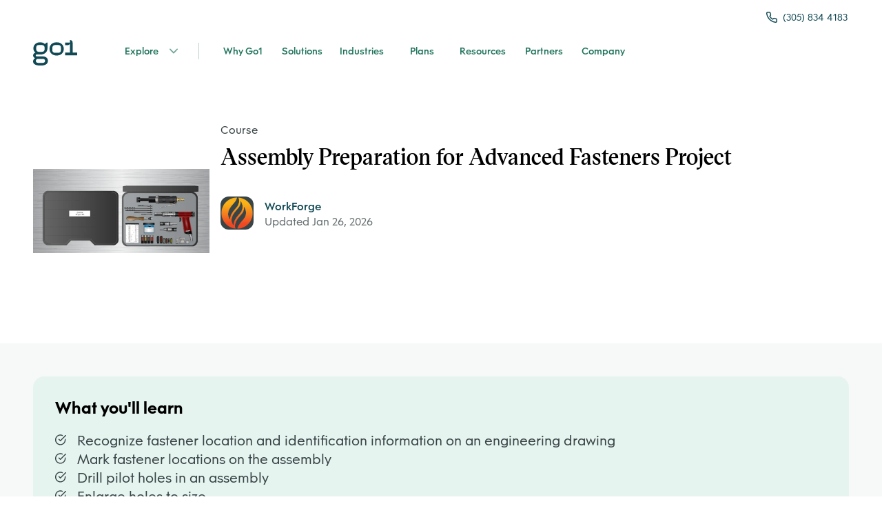

--- FILE ---
content_type: text/html; charset=utf-8
request_url: https://landingpad.go1.com/lo/assembly-preparation-for-advanced-fasteners-project/21369164
body_size: 21073
content:
<!DOCTYPE html><html lang="en"><head><meta charSet="utf-8"/><meta name="viewport" content="width=device-width"/><meta name="next-head-count" content="2"/><meta charSet="UTF-8"/><meta name="referrer" content="origin"/><meta http-equiv="Content-Type" content="text/html; charset=utf-8"/><meta name="robots" content="noindex, nofollow"/><link rel="icon" type="image/png" href="assets/favicon.ico"/><link rel="apple-touch-icon" href="assets/favicon.ico"/><base href="/"/><script type="text/javascript" src="https://unpkg.com/default-passive-events"></script><style>@-webkit-keyframes animation-7qzzer{0%{-webkit-transform:rotate(0deg) scale(1);-ms-transform:rotate(0deg) scale(1);transform:rotate(0deg) scale(1);}50%{-webkit-transform:rotate(180deg) scale(0.8);-ms-transform:rotate(180deg) scale(0.8);transform:rotate(180deg) scale(0.8);}100%{-webkit-transform:rotate(360deg) scale(1);-ms-transform:rotate(360deg) scale(1);transform:rotate(360deg) scale(1);}}@keyframes animation-7qzzer{0%{-webkit-transform:rotate(0deg) scale(1);-ms-transform:rotate(0deg) scale(1);transform:rotate(0deg) scale(1);}50%{-webkit-transform:rotate(180deg) scale(0.8);-ms-transform:rotate(180deg) scale(0.8);transform:rotate(180deg) scale(0.8);}100%{-webkit-transform:rotate(360deg) scale(1);-ms-transform:rotate(360deg) scale(1);transform:rotate(360deg) scale(1);}}@-webkit-keyframes animation-c7515d{0%{opacity:1;}50%{opacity:0.4;}100%{opacity:1;}}@keyframes animation-c7515d{0%{opacity:1;}50%{opacity:0.4;}100%{opacity:1;}}.DateInput_fang{display:none;}.DayPickerNavigation__horizontal{display:-webkit-box;display:-webkit-flex;display:-ms-flexbox;display:flex;-webkit-box-pack:justify;-webkit-justify-content:space-between;-ms-flex-pack:justify;justify-content:space-between;}.PresetDateRangePicker_panel{padding:0 22px 11px;}.CalendarMonthGrid,.DateInput{border-radius:32px;background-color:transparent;}.SingleDatePicker_picker{background-color:transparent;border-radius:32px;}.DateInput_input,.DateInput_input__focused{background-color:transparent;border:0;}.PresetDateRangePicker_button{position:relative;height:100%;text-align:center;background:0 0;border:2px solid #00a699;color:#00a699;padding:4px 12px;margin-right:8px;font:inherit;font-weight:700;line-height:normal;overflow:visible;-moz-box-sizing:border-box;box-sizing:border-box;cursor:pointer;}.PresetDateRangePicker_button:active{outline:0;}.PresetDateRangePicker_button__selected{color:#fff;background:#00a699;}.SingleDatePickerInput{display:inline-block;background-color:#fff;}.SingleDatePickerInput__withBorder{border-radius:2px;border:1px solid #dbdbdb;}.SingleDatePickerInput__rtl{direction:rtl;}.SingleDatePickerInput__block{display:block;}.SingleDatePickerInput__showClearDate{padding-right:30px;}.SingleDatePickerInput_clearDate{background:0 0;border:0;color:inherit;font:inherit;line-height:normal;overflow:visible;cursor:pointer;padding:10px;margin:0 10px 0 5px;position:absolute;right:0;top:50%;-webkit-transform:translateY(-50%);-ms-transform:translateY(-50%);-webkit-transform:translateY(-50%);-ms-transform:translateY(-50%);transform:translateY(-50%);}.SingleDatePickerInput_clearDate__default:focus,.SingleDatePickerInput_clearDate__default:hover{background:#dbdbdb;border-radius:50%;}.SingleDatePickerInput_clearDate__small{padding:6px;}.SingleDatePickerInput_clearDate__hide{visibility:hidden;}.SingleDatePickerInput_clearDate_svg{fill:#82888a;height:12px;width:15px;vertical-align:middle;}.SingleDatePickerInput_clearDate_svg__small{height:9px;}.SingleDatePickerInput_calendarIcon{background:0 0;border:0;color:inherit;font:inherit;line-height:normal;overflow:visible;cursor:pointer;display:inline-block;vertical-align:middle;padding:10px;margin:0;}.SingleDatePickerInput_calendarIcon_svg{fill:#82888a;height:15px;width:14px;vertical-align:middle;}.SingleDatePicker{position:relative;display:inline-block;}.SingleDatePicker__block{display:block;}.SingleDatePicker_picker{z-index:1;background-color:#fff;position:absolute;}.SingleDatePicker_picker__rtl{direction:rtl;}.SingleDatePicker_picker__directionLeft{left:0;}.SingleDatePicker_picker__directionRight{right:0;}.SingleDatePicker_picker__portal{background-color:rgba(0,0,0,.3);position:fixed;top:0;left:0;height:100%;width:100%;}.SingleDatePicker_picker__fullScreenPortal{background-color:#fff;}.SingleDatePicker_closeButton{background:0 0;border:0;color:inherit;font:inherit;line-height:normal;overflow:visible;cursor:pointer;position:absolute;top:0;right:0;padding:15px;z-index:2;}.SingleDatePicker_closeButton:focus,.SingleDatePicker_closeButton:hover{color:darken(#cacccd,10%);-webkit-text-decoration:none;text-decoration:none;}.SingleDatePicker_closeButton_svg{height:15px;width:15px;fill:#cacccd;}.DayPickerKeyboardShortcuts_buttonReset{background:0 0;border:0;border-radius:0;color:inherit;font:inherit;line-height:normal;overflow:visible;padding:0;cursor:pointer;font-size:14px;}.DayPickerKeyboardShortcuts_buttonReset:active{outline:0;}.DayPickerKeyboardShortcuts_show{width:22px;position:absolute;z-index:2;}.DayPickerKeyboardShortcuts_show__bottomRight{border-top:26px solid transparent;border-right:33px solid #00a699;bottom:0;right:0;}.DayPickerKeyboardShortcuts_show__bottomRight:hover{border-right:33px solid #008489;}.DayPickerKeyboardShortcuts_show__topRight{border-bottom:26px solid transparent;border-right:33px solid #00a699;top:0;right:0;}.DayPickerKeyboardShortcuts_show__topRight:hover{border-right:33px solid #008489;}.DayPickerKeyboardShortcuts_show__topLeft{border-bottom:26px solid transparent;border-left:33px solid #00a699;top:0;left:0;}.DayPickerKeyboardShortcuts_show__topLeft:hover{border-left:33px solid #008489;}.DayPickerKeyboardShortcuts_showSpan{color:#fff;position:absolute;}.DayPickerKeyboardShortcuts_showSpan__bottomRight{bottom:0;right:-28px;}.DayPickerKeyboardShortcuts_showSpan__topRight{top:1px;right:-28px;}.DayPickerKeyboardShortcuts_showSpan__topLeft{top:1px;left:-28px;}.DayPickerKeyboardShortcuts_panel{overflow:auto;background:#fff;border:1px solid #dbdbdb;border-radius:2px;position:absolute;top:0;bottom:0;right:0;left:0;z-index:2;padding:22px;margin:33px;}.DayPickerKeyboardShortcuts_title{font-size:16px;font-weight:700;margin:0;}.DayPickerKeyboardShortcuts_list{list-style:none;padding:0;font-size:14px;}.DayPickerKeyboardShortcuts_close{position:absolute;right:22px;top:22px;z-index:2;}.DayPickerKeyboardShortcuts_close:active{outline:0;}.DayPickerKeyboardShortcuts_closeSvg{height:15px;width:15px;fill:#cacccd;}.DayPickerKeyboardShortcuts_closeSvg:focus,.DayPickerKeyboardShortcuts_closeSvg:hover{fill:#82888a;}.CalendarDay{-moz-box-sizing:border-box;box-sizing:border-box;cursor:pointer;font-size:14px;text-align:center;}.CalendarDay:active{outline:0;}.CalendarDay__defaultCursor{cursor:default;}.CalendarDay__default{border:1px solid #e4e7e7;color:#484848;background:#fff;}.CalendarDay__default:hover{background:#e4e7e7;border:1px solid #e4e7e7;color:inherit;}.CalendarDay__hovered_offset{background:#f4f5f5;border:1px double #e4e7e7;color:inherit;}.CalendarDay__outside{border:0;background:#fff;color:#484848;}.CalendarDay__outside:hover{border:0;}.CalendarDay__blocked_minimum_nights{background:#fff;border:1px solid #eceeee;color:#cacccd;}.CalendarDay__blocked_minimum_nights:active,.CalendarDay__blocked_minimum_nights:hover{background:#fff;color:#cacccd;}.CalendarDay__highlighted_calendar{background:#ffe8bc;color:#484848;}.CalendarDay__highlighted_calendar:active,.CalendarDay__highlighted_calendar:hover{background:#ffce71;color:#484848;}.CalendarDay__selected_span{background:#66e2da;border:1px double #33dacd;color:#fff;}.CalendarDay__selected_span:active,.CalendarDay__selected_span:hover{background:#33dacd;border:1px double #33dacd;color:#fff;}.CalendarDay__last_in_range,.CalendarDay__last_in_range:hover{border-style:solid;}.CalendarDay__selected,.CalendarDay__selected:active,.CalendarDay__selected:hover{background:#00a699;border:1px double #00a699;color:#fff;}.CalendarDay__hovered_span,.CalendarDay__hovered_span:hover{background:#b2f1ec;border:1px double #80e8e0;color:#007a87;}.CalendarDay__hovered_span:active{background:#80e8e0;border:1px double #80e8e0;color:#007a87;}.CalendarDay__blocked_calendar,.CalendarDay__blocked_calendar:active,.CalendarDay__blocked_calendar:hover{background:#cacccd;border:1px solid #cacccd;color:#82888a;}.CalendarDay__blocked_out_of_range,.CalendarDay__blocked_out_of_range:active,.CalendarDay__blocked_out_of_range:hover{background:#fff;border:1px solid #e4e7e7;color:#cacccd;}.CalendarMonth{background:#fff;text-align:center;border-radius:24px;vertical-align:top;-webkit-user-select:none;-moz-user-select:none;-ms-user-select:none;-webkit-user-select:none;-moz-user-select:none;-ms-user-select:none;user-select:none;}.CalendarMonth_table{border-collapse:collapse;border-spacing:0;}.CalendarMonth_verticalSpacing{border-collapse:separate;}.CalendarMonth_caption{color:#484848;font-size:18px;text-align:center;padding-top:22px;padding-bottom:37px;caption-side:initial;}.CalendarMonth_caption__verticalScrollable{padding-top:12px;padding-bottom:7px;}.CalendarMonthGrid{background:#fff;text-align:left;z-index:0;}.CalendarMonthGrid__animating{z-index:1;}.CalendarMonthGrid__horizontal{position:absolute;left:9px;}.CalendarMonthGrid__vertical{margin:0 auto;}.CalendarMonthGrid__vertical_scrollable{margin:0 auto;overflow-y:scroll;}.CalendarMonthGrid_month__horizontal{display:inline-block;vertical-align:top;min-height:100%;}.CalendarMonthGrid_month__hideForAnimation{position:absolute;z-index:-1;opacity:0;pointer-events:none;}.CalendarMonthGrid_month__hidden{visibility:hidden;}.DayPickerNavigation{position:relative;z-index:2;}.DayPickerNavigation__horizontal{height:0;}.DayPickerNavigation__verticalDefault{position:absolute;width:100%;height:52px;bottom:0;left:0;}.DayPickerNavigation__verticalScrollableDefault{position:relative;}.DayPickerNavigation_button{cursor:pointer;-webkit-user-select:none;-moz-user-select:none;-ms-user-select:none;-webkit-user-select:none;-moz-user-select:none;-ms-user-select:none;user-select:none;border:0;padding:0;margin:0;}.DayPickerNavigation_button__default{border:1px solid #e4e7e7;background-color:#fff;color:#757575;}.DayPickerNavigation_button__default:focus,.DayPickerNavigation_button__default:hover{border:1px solid #c4c4c4;}.DayPickerNavigation_button__default:active{background:#f2f2f2;}.DayPickerNavigation_button__horizontalDefault{position:absolute;top:18px;line-height:.78;border-radius:3px;padding:6px 9px;}.DayPickerNavigation_leftButton__horizontalDefault{left:22px;}.DayPickerNavigation_rightButton__horizontalDefault{right:22px;}.DayPickerNavigation_button__verticalDefault{padding:5px;background:#fff;box-shadow:0 0 5px 2px rgba(0,0,0,.1);position:relative;display:inline-block;text-align:center;height:100%;width:50%;}.DayPickerNavigation_nextButton__verticalDefault{border-left:0;}.DayPickerNavigation_nextButton__verticalScrollableDefault{width:100%;}.DayPickerNavigation_svg__horizontal{height:19px;width:19px;fill:#82888a;display:block;}.DayPickerNavigation_svg__vertical{height:42px;width:42px;fill:#484848;}.DayPicker{background:#fff;position:relative;text-align:left;}.DayPicker__horizontal{background:#fff;}.DayPicker__verticalScrollable{height:100%;}.DayPicker__hidden{visibility:hidden;}.DayPicker_portal__horizontal{box-shadow:none;position:absolute;left:50%;top:50%;}.DayPicker_portal__vertical{position:initial;}.DayPicker_focusRegion{outline:0;}.DayPicker_calendarInfo__horizontal,.DayPicker_wrapper__horizontal{display:inline-block;vertical-align:top;}.DayPicker_weekHeaders{position:relative;}.DayPicker_weekHeaders__horizontal{margin-left:9px;}.DayPicker_weekHeader{color:#757575;position:absolute;top:62px;z-index:2;text-align:left;}.DayPicker_weekHeader__vertical{left:50%;}.DayPicker_weekHeader__verticalScrollable{top:0;display:table-row;border-bottom:1px solid #dbdbdb;background:#fff;margin-left:0;left:0;width:100%;text-align:center;}.DayPicker_weekHeader_ul{list-style:none;margin:1px 0;padding-left:0;padding-right:0;font-size:14px;}.DayPicker_weekHeader_li{display:inline-block;text-align:center;}.DayPicker_transitionContainer{position:relative;overflow:hidden;border-radius:32px;}.DayPicker_transitionContainer__horizontal{-webkit-transition:height .2s ease-in-out;-moz-transition:height .2s ease-in-out;-webkit-transition:height .2s ease-in-out;transition:height .2s ease-in-out;height:330px !important;}.DayPicker_transitionContainer__vertical{width:100%;}.DayPicker_transitionContainer__verticalScrollable{padding-top:20px;height:100%;position:absolute;top:0;bottom:0;right:0;left:0;overflow-y:scroll;}.DateInput__small{width:97px;}.DateInput__block{width:100%;}.DateInput_input{font-weight:200;font-size:19px;line-height:24px;color:#484848;background-color:transparent;width:100%;padding:11px 11px 9px;border:0;border-top:0;border-right:0;border-left:0;border-radius:0;}.DateInput_input__small{font-size:15px;line-height:18px;-webkit-letter-spacing:.2px;-moz-letter-spacing:.2px;-ms-letter-spacing:.2px;letter-spacing:.2px;padding:7px 7px 5px;}.DateInput_input__regular{font-weight:auto;}.DateInput_input__readOnly{-webkit-user-select:none;-moz-user-select:none;-ms-user-select:none;-webkit-user-select:none;-moz-user-select:none;-ms-user-select:none;user-select:none;}.DateInput_input__focused{outline:0;background:transparent;border:0;border-top:0;border-right:0;border-left:0;}.DateInput_screenReaderMessage{border:0;-webkit-clip:rect(0,0,0,0);clip:rect(0,0,0,0);height:1px;margin:-1px;overflow:hidden;padding:0;position:absolute;width:1px;}.DateInput_fang{position:absolute;width:20px;height:10px;left:22px;z-index:2;}.DateInput_fangShape{fill:#fff;}.DateInput_fangStroke{stroke:#dbdbdb;fill:transparent;}.DateRangePickerInput{background-color:#fff;display:inline-block;}.DateRangePickerInput__withBorder{border-radius:2px;border:1px solid #dbdbdb;}.DateRangePickerInput__rtl{direction:rtl;}.DateRangePickerInput__block{display:block;}.DateRangePickerInput__showClearDates{padding-right:30px;}.DateRangePickerInput_arrow{display:inline-block;vertical-align:middle;color:#484848;}.DateRangePickerInput_arrow_svg{vertical-align:middle;fill:#484848;height:24px;width:24px;}.DateRangePickerInput_clearDates{background:0 0;border:0;color:inherit;font:inherit;line-height:normal;overflow:visible;cursor:pointer;padding:10px;margin:0 10px 0 5px;position:absolute;right:0;top:50%;-webkit-transform:translateY(-50%);-ms-transform:translateY(-50%);-webkit-transform:translateY(-50%);-ms-transform:translateY(-50%);transform:translateY(-50%);}.DateRangePickerInput_clearDates__small{padding:6px;}.DateRangePickerInput_clearDates_default:focus,.DateRangePickerInput_clearDates_default:hover{background:#dbdbdb;border-radius:50%;}.DateRangePickerInput_clearDates__hide{visibility:hidden;}.DateRangePickerInput_clearDates_svg{fill:#82888a;height:12px;width:15px;vertical-align:middle;}.DateRangePickerInput_clearDates_svg__small{height:9px;}.DateRangePickerInput_calendarIcon{background:0 0;border:0;color:inherit;font:inherit;line-height:normal;overflow:visible;cursor:pointer;display:inline-block;vertical-align:middle;padding:10px;}.DateRangePickerInput_calendarIcon_svg{fill:#82888a;height:15px;width:14px;vertical-align:middle;}.DateRangePicker{position:relative;display:inline-block;}.DateRangePicker__block{display:block;}.DateRangePicker_picker{z-index:1;background-color:#fff;position:absolute;}.DateRangePicker_picker__rtl{direction:rtl;}.DateRangePicker_picker__directionLeft{left:0;}.DateRangePicker_picker__directionRight{right:0;}.DateRangePicker_picker__portal{background-color:rgba(0,0,0,.3);position:fixed;top:0;left:0;height:100%;width:100%;}.DateRangePicker_picker__fullScreenPortal{background-color:#fff;}.DateRangePicker_closeButton{background:0 0;border:0;color:inherit;font:inherit;line-height:normal;overflow:visible;cursor:pointer;position:absolute;top:0;right:0;padding:15px;z-index:2;}.DateRangePicker_closeButton:focus,.DateRangePicker_closeButton:hover{color:darken(#cacccd,10%);-webkit-text-decoration:none;text-decoration:none;}.DateRangePicker_closeButton_svg{height:15px;width:15px;fill:#cacccd;}@font-face{font-family:'Victor Serif';font-weight:600;font-style:semibold;font-display:swap;src: url('https://cdn.go1static.com/assets/fonts/VictorSerif-Semibold.woff2') format('woff2'), url('https://cdn.go1static.com/assets/fonts/VictorSerif-Semibold.woff') format('woff');}@font-face{font-family:'Obelisc';font-weight:400;font-style:normal;font-display:swap;src: url('https://cdn.go1static.com/assets/fonts/Obelisc-Regular.woff2') format('woff2'), url('https://cdn.go1static.com/assets/fonts/Obelisc-Regular.woff') format('woff');}@font-face{font-family:'Obelisc';font-weight:500;font-style:semibold;font-display:swap;src: url('https://cdn.go1static.com/assets/fonts/Obelisc-Medium.woff2') format('woff2'), url('https://cdn.go1static.com/assets/fonts/Obelisc-Medium.woff') format('woff');}@font-face{font-family:'Obelisc';font-weight:600;font-style:semibold;font-display:swap;src: url('https://cdn.go1static.com/assets/fonts/Obelisc-Medium.woff2') format('woff2'), url('https://cdn.go1static.com/assets/fonts/Obelisc-Medium.woff') format('woff');}@font-face{font-family:'Obelisc';font-weight:700;font-style:bold;font-display:swap;src: url('https://cdn.go1static.com/assets/fonts/Obelisc-Bold.woff2') format('woff2'), url('https://cdn.go1static.com/assets/fonts/Obelisc-Bold.woff') format('woff');}:root{line-height:1;font-family:'Obelisc',-apple-system,BlinkMacSystemFont,'avenir next',avenir,'helvetica neue',helvetica,Ubuntu,roboto,noto,'segoe ui',arial,ui-sans-serif,sans-serif;font-style:normal;font-weight:normal;text-align:left;-webkit-text-decoration:none;text-decoration:none;vertical-align:baseline;box-sizing:border-box;font-size:100%;list-style:none;text-transform:none;background-repeat:no-repeat;}*,*:before,*:after{box-sizing:inherit;margin:0;padding:0;font-size:inherit;color:inherit;background-repeat:inherit;font-weight:inherit;font-style:inherit;font-family:inherit;line-height:inherit;text-align:inherit;-webkit-text-decoration:inherit;text-decoration:inherit;text-transform:inherit;outline:0;list-style:inherit;vertical-align:inherit;-webkit-font-smoothing:antialiased;-moz-osx-font-smoothing:grayscale;-webkit-text-size-adjust:100%;text-size-adjust:100%;text-rendering:optimizelegibility;}*,*:before,*:after{border:0;background:none;background-color:transparent;}html{-ms-text-size-adjust:100%;-webkit-text-size-adjust:100%;}article,aside,details,figcaption,figure,footer,header,main,menu,nav,section,summary{display:block;}audio,canvas,progress,video{display:inline-block;}audio:not([controls]){display:none;height:0;}template,[hidden]{display:none;}hr{box-sizing:content-box;height:0;overflow:visible;border-top:1px solid;}pre{font-size:1em;}table{border-collapse:collapse;border-spacing:0;}a{-webkit-text-decoration-skip:objects;}s{-webkit-text-decoration:line-through;text-decoration:line-through;}sub,sup{font-size:83.3333%;line-height:0;position:relative;vertical-align:baseline;}sub{bottom:-0.25em;}sup{top:-0.5em;}audio,canvas,iframe,img,svg,video{vertical-align:middle;}audio:not([controls]){display:none;height:0;}img{max-width:100%;}svg:not(:root){overflow:hidden;}svg{fill:currentColor;}iframe{max-width:100%;overflow:auto;}a{-webkit-text-decoration-skip:objects;}label{display:inline-block;}button,input{overflow:visible;}button:disabled,select:disabled,input:disabled{opacity:.7;}button,select{text-transform:none;}button,[type="button"],[type="reset"],[type="submit"]{-webkit-appearance:none;-webkit-appearance:none;-moz-appearance:none;appearance:none;cursor:pointer;}button::-moz-focus-inner,[type="button"]::-moz-focus-inner,[type="reset"]::-moz-focus-inner,[type="submit"]::-moz-focus-inner{border-style:none;padding:0;}button:-moz-focusring,[type="button"]:-moz-focusring,[type="reset"]:-moz-focusring,[type="submit"]:-moz-focusring{outline:none;}legend{display:table;max-width:100%;white-space:normal;}textarea{overflow:auto;border-radius:0;}[type="number"]::-webkit-inner-spin-button,[type="number"]::-webkit-outer-spin-button{display:none;}input[type=number]{-moz-appearance:textfield;}[type="search"]{-webkit-appearance:textfield;outline-offset:-2px;}[type="search"]::-webkit-search-cancel-button,[type="search"]::-webkit-search-decoration{-webkit-appearance:none;}::-webkit-file-upload-button,::-moz-file-upload-button{-webkit-appearance:button;font:inherit;}::-webkit-input-placeholder{color:inherit;opacity:.7;}::-moz-placeholder{color:inherit;opacity:.7;}:-ms-input-placeholder{color:inherit;opacity:.7;}:-moz-placeholder{color:inherit;opacity:.7;}:placeholder{color:inherit;opacity:.7;}[aria-busy="true"]{cursor:progress;}[aria-controls]{cursor:pointer;}[aria-disabled]{cursor:default;}a,area,button,input,label,select,textarea,[tabindex]{-ms-touch-action:manipulation;touch-action:manipulation;}[hidden][aria-hidden="false"]{-webkit-clip:rect(0,0,0,0);clip:rect(0,0,0,0);display:inherit;position:absolute;}[hidden][aria-hidden="false"]:focus{-webkit-clip:auto;clip:auto;}.css-14ancwy{margin-top:0;margin-bottom:0;margin-right:0;margin-left:0;display:-webkit-box;display:-webkit-flex;display:-ms-flexbox;display:flex;-webkit-flex-direction:column;-ms-flex-direction:column;flex-direction:column;-webkit-box-flex:0;-webkit-flex-grow:0;-ms-flex-positive:0;flex-grow:0;-webkit-flex-basis:auto;-ms-flex-preferred-size:auto;flex-basis:auto;-webkit-flex-shrink:0;-ms-flex-negative:0;flex-shrink:0;max-width:100%;max-height:none;min-height:0;min-width:0;color:inherit;background-color:#FFFFFF;border-style:solid;border-top-width:0;border-right-width:0;border-bottom-width:0;border-left-width:0;text-align:inherit;font-family:obelisc,Arial,Helvetica,sans-serif;}.css-1yahoi5{margin-top:0;margin-bottom:0;margin-right:0;margin-left:0;display:-webkit-box;display:-webkit-flex;display:-ms-flexbox;display:flex;-webkit-flex-direction:column;-ms-flex-direction:column;flex-direction:column;-webkit-box-flex:0;-webkit-flex-grow:0;-ms-flex-positive:0;flex-grow:0;-webkit-flex-basis:auto;-ms-flex-preferred-size:auto;flex-basis:auto;-webkit-flex-shrink:0;-ms-flex-negative:0;flex-shrink:0;max-width:100%;max-height:none;min-height:0;min-width:0;color:inherit;border-style:solid;border-top-width:0;border-right-width:0;border-bottom-width:0;border-left-width:0;text-align:inherit;}.css-14ll92p{margin-top:0;margin-bottom:0;margin-right:auto;margin-left:auto;display:-webkit-box;display:-webkit-flex;display:-ms-flexbox;display:flex;-webkit-flex-direction:column;-ms-flex-direction:column;flex-direction:column;-webkit-box-flex:0;-webkit-flex-grow:0;-ms-flex-positive:0;flex-grow:0;-webkit-flex-basis:auto;-ms-flex-preferred-size:auto;flex-basis:auto;-webkit-flex-shrink:0;-ms-flex-negative:0;flex-shrink:0;width:100%;max-width:1500px;max-height:none;min-height:0;min-width:0;color:inherit;border-style:solid;border-top-width:0;border-right-width:0;border-bottom-width:0;border-left-width:0;text-align:inherit;}@media(max-width:764px){.css-14ll92p{padding-right:16px;padding-left:16px;}}@media(min-width:764px){.css-14ll92p{padding-right:16px;padding-left:16px;}}@media(min-width:1100px){.css-14ll92p{padding-right:48px;padding-left:48px;}}.css-wiomh6{padding-top:8px;padding-bottom:8px;margin-top:0;margin-bottom:0;margin-right:auto;margin-left:auto;display:-webkit-box;display:-webkit-flex;display:-ms-flexbox;display:flex;-webkit-box-pack:justify;-webkit-justify-content:space-between;-ms-flex-pack:justify;justify-content:space-between;-webkit-flex-direction:row;-ms-flex-direction:row;flex-direction:row;-webkit-box-flex:0;-webkit-flex-grow:0;-ms-flex-positive:0;flex-grow:0;-webkit-flex-basis:auto;-ms-flex-preferred-size:auto;flex-basis:auto;-webkit-flex-shrink:1;-ms-flex-negative:1;flex-shrink:1;width:100%;max-width:100%;max-height:none;min-height:0;min-width:0;color:inherit;border-style:solid;border-top-width:0;border-right-width:0;border-bottom-width:0;border-left-width:0;text-align:inherit;}@media(max-width:764px){.css-wiomh6{-webkit-align-items:left;-webkit-box-align:left;-ms-flex-align:left;align-items:left;}}.css-1yb7ayy{margin-top:0;margin-bottom:0;margin-right:0;margin-left:0;display:-webkit-box;display:-webkit-flex;display:-ms-flexbox;display:flex;-webkit-flex-direction:column;-ms-flex-direction:column;flex-direction:column;-webkit-box-flex:0;-webkit-flex-grow:0;-ms-flex-positive:0;flex-grow:0;-webkit-flex-basis:auto;-ms-flex-preferred-size:auto;flex-basis:auto;-webkit-flex-shrink:0;-ms-flex-negative:0;flex-shrink:0;width:100%;max-width:100%;max-height:none;min-height:0;min-width:0;z-index:1;color:inherit;border-style:solid;border-top-width:0;border-right-width:0;border-bottom-width:0;border-left-width:0;text-align:inherit;}.css-nt21aj{padding-top:8px;padding-bottom:8px;margin-top:0;margin-bottom:0;margin-right:0;margin-left:0;-webkit-align-items:flex-end;-webkit-box-align:flex-end;-ms-flex-align:flex-end;align-items:flex-end;-webkit-box-pack:center;-webkit-justify-content:center;-ms-flex-pack:center;justify-content:center;-webkit-flex-direction:column;-ms-flex-direction:column;flex-direction:column;-webkit-box-flex:0;-webkit-flex-grow:0;-ms-flex-positive:0;flex-grow:0;-webkit-flex-basis:auto;-ms-flex-preferred-size:auto;flex-basis:auto;-webkit-flex-shrink:0;-ms-flex-negative:0;flex-shrink:0;width:100%;max-width:100%;max-height:none;min-height:0;min-width:0;color:inherit;border-style:solid;border-top-width:0;border-right-width:0;border-bottom-width:0;border-left-width:0;text-align:inherit;}@media(max-width:764px){.css-nt21aj{display:none;}}@media(min-width:764px){.css-nt21aj{display:none;}}@media(min-width:1100px){.css-nt21aj{display:-webkit-box;display:-webkit-flex;display:-ms-flexbox;display:flex;}}.css-1xrx8k5{padding-right:2px;margin-top:0;margin-bottom:0;margin-right:0;margin-left:0;display:-webkit-box;display:-webkit-flex;display:-ms-flexbox;display:flex;-webkit-align-items:center;-webkit-box-align:center;-ms-flex-align:center;align-items:center;-webkit-box-pack:center;-webkit-justify-content:center;-ms-flex-pack:center;justify-content:center;-webkit-flex-direction:row;-ms-flex-direction:row;flex-direction:row;-webkit-box-flex:0;-webkit-flex-grow:0;-ms-flex-positive:0;flex-grow:0;-webkit-flex-basis:auto;-ms-flex-preferred-size:auto;flex-basis:auto;-webkit-flex-shrink:0;-ms-flex-negative:0;flex-shrink:0;max-width:100%;max-height:none;min-height:0;min-width:0;color:inherit;border-style:solid;border-top-width:0;border-right-width:0;border-bottom-width:0;border-left-width:0;text-align:inherit;}.css-1xrx8k5:hover{opacity:0.8;}.css-1dl63ez{margin-top:0;margin-bottom:0;margin-right:8px;margin-left:0;display:-webkit-box;display:-webkit-flex;display:-ms-flexbox;display:flex;-webkit-flex-direction:column;-ms-flex-direction:column;flex-direction:column;-webkit-box-flex:0;-webkit-flex-grow:0;-ms-flex-positive:0;flex-grow:0;-webkit-flex-basis:auto;-ms-flex-preferred-size:auto;flex-basis:auto;-webkit-flex-shrink:0;-ms-flex-negative:0;flex-shrink:0;max-width:100%;max-height:none;min-height:0;min-width:0;color:#114954;border-style:solid;border-top-width:0;border-right-width:0;border-bottom-width:0;border-left-width:0;text-align:inherit;}@media(max-width:764px){.css-1dl63ez{width:16px;height:16px;}}@media(min-width:764px){.css-1dl63ez{width:16px;height:16px;}}@media(min-width:1100px){.css-1dl63ez{width:16px;height:16px;}}.css-10nedhc{margin-top:0;margin-bottom:0;margin-right:0;margin-left:0;color:#114954;font-family:'Obelisc',-apple-system,BlinkMacSystemFont,'avenir next',avenir,'helvetica neue',helvetica,Ubuntu,roboto,noto,'segoe ui',arial,ui-sans-serif,sans-serif;line-height:1.35;-webkit-transition:all 300ms ease;transition:all 300ms ease;-webkit-letter-spacing:0;-moz-letter-spacing:0;-ms-letter-spacing:0;letter-spacing:0;word-wrap:break-word;}@media(max-width:764px){.css-10nedhc{font-size:14px;}}@media(min-width:764px){.css-10nedhc{font-size:14px;}}@media(min-width:1100px){.css-10nedhc{font-size:14px;}}.css-jgj007{margin-top:0;margin-bottom:0;margin-right:0;margin-left:0;display:-webkit-box;display:-webkit-flex;display:-ms-flexbox;display:flex;-webkit-align-items:center;-webkit-box-align:center;-ms-flex-align:center;align-items:center;-webkit-flex-direction:row;-ms-flex-direction:row;flex-direction:row;-webkit-box-flex:0;-webkit-flex-grow:0;-ms-flex-positive:0;flex-grow:0;-webkit-flex-basis:auto;-ms-flex-preferred-size:auto;flex-basis:auto;-webkit-flex-shrink:0;-ms-flex-negative:0;flex-shrink:0;width:100%;max-width:100%;max-height:none;min-height:0;min-width:0;color:inherit;border-style:solid;border-top-width:0;border-right-width:0;border-bottom-width:0;border-left-width:0;text-align:inherit;}@media(max-width:764px){.css-jgj007{-webkit-box-pack:justify;-webkit-justify-content:space-between;-ms-flex-pack:justify;justify-content:space-between;}}@media(min-width:764px){.css-jgj007{-webkit-box-pack:justify;-webkit-justify-content:space-between;-ms-flex-pack:justify;justify-content:space-between;}}.css-btnwea{margin-top:0;margin-bottom:0;margin-right:0;margin-left:0;display:-webkit-box;display:-webkit-flex;display:-ms-flexbox;display:flex;-webkit-align-items:center;-webkit-box-align:center;-ms-flex-align:center;align-items:center;-webkit-box-pack:justify;-webkit-justify-content:space-between;-ms-flex-pack:justify;justify-content:space-between;-webkit-flex-direction:row;-ms-flex-direction:row;flex-direction:row;-webkit-box-flex:0;-webkit-flex-grow:0;-ms-flex-positive:0;flex-grow:0;-webkit-flex-basis:auto;-ms-flex-preferred-size:auto;flex-basis:auto;-webkit-flex-shrink:0;-ms-flex-negative:0;flex-shrink:0;max-width:100%;max-height:none;min-height:0;min-width:0;color:inherit;border-style:solid;border-top-width:0;border-right-width:0;border-bottom-width:0;border-left-width:0;text-align:inherit;gap:0;}.css-4vbbx4{padding-right:2px;margin-top:0;margin-bottom:0;margin-right:0;margin-left:0;display:-webkit-box;display:-webkit-flex;display:-ms-flexbox;display:flex;-webkit-flex-direction:column;-ms-flex-direction:column;flex-direction:column;-webkit-box-flex:0;-webkit-flex-grow:0;-ms-flex-positive:0;flex-grow:0;-webkit-flex-basis:auto;-ms-flex-preferred-size:auto;flex-basis:auto;-webkit-flex-shrink:0;-ms-flex-negative:0;flex-shrink:0;max-width:100%;max-height:none;min-height:0;min-width:0;color:#114954;border-style:solid;border-top-width:0;border-right-width:0;border-bottom-width:0;border-left-width:0;text-align:inherit;-webkit-align-self:flex-start;-ms-flex-item-align:start;align-self:flex-start;}.css-19w2qu4{margin-top:0;margin-bottom:0;margin-right:0;margin-left:0;display:-webkit-box;display:-webkit-flex;display:-ms-flexbox;display:flex;-webkit-flex-direction:column;-ms-flex-direction:column;flex-direction:column;-webkit-box-flex:0;-webkit-flex-grow:0;-ms-flex-positive:0;flex-grow:0;-webkit-flex-basis:auto;-ms-flex-preferred-size:auto;flex-basis:auto;-webkit-flex-shrink:0;-ms-flex-negative:0;flex-shrink:0;max-width:100%;max-height:none;min-height:0;min-width:0;color:inherit;border-style:solid;border-top-width:0;border-right-width:0;border-bottom-width:0;border-left-width:0;text-align:inherit;}@media(max-width:764px){.css-19w2qu4{width:36px;height:36px;}}@media(min-width:764px){.css-19w2qu4{width:50px;height:50px;}}@media(min-width:1100px){.css-19w2qu4{width:64px;height:64px;}}.css-r2rvic{margin-top:0;margin-bottom:0;margin-right:0;margin-left:48px;-webkit-align-items:center;-webkit-box-align:center;-ms-flex-align:center;align-items:center;-webkit-box-flex:0;-webkit-flex-grow:0;-ms-flex-positive:0;flex-grow:0;-webkit-flex-basis:auto;-ms-flex-preferred-size:auto;flex-basis:auto;-webkit-flex-shrink:0;-ms-flex-negative:0;flex-shrink:0;max-width:100%;max-height:none;min-height:0;min-width:0;color:inherit;border-style:solid;border-top-width:0;border-right-width:0;border-bottom-width:0;border-left-width:0;text-align:inherit;}@media(max-width:764px){.css-r2rvic{display:none;-webkit-flex-direction:none;-ms-flex-direction:none;flex-direction:none;}}@media(min-width:764px){.css-r2rvic{display:none;-webkit-flex-direction:row;-ms-flex-direction:row;flex-direction:row;}}@media(min-width:1100px){.css-r2rvic{display:-webkit-box;display:-webkit-flex;display:-ms-flexbox;display:flex;}}.css-14au8a0{padding-top:0;padding-bottom:0;padding-right:12px;padding-left:12px;margin-top:0;margin-bottom:0;margin-right:0;margin-left:0;-webkit-align-items:center;-webkit-box-align:center;-ms-flex-align:center;align-items:center;-webkit-box-pack:center;-webkit-justify-content:center;-ms-flex-pack:center;justify-content:center;-webkit-flex-direction:row;-ms-flex-direction:row;flex-direction:row;-webkit-box-flex:0;-webkit-flex-grow:0;-ms-flex-positive:0;flex-grow:0;-webkit-flex-basis:auto;-ms-flex-preferred-size:auto;flex-basis:auto;-webkit-flex-shrink:0;-ms-flex-negative:0;flex-shrink:0;height:40px;max-width:100%;max-height:none;min-height:0;min-width:0;color:#20745C;background-color:transparent;border-radius:12px;border-style:solid;border-top-width:0;border-right-width:0;border-bottom-width:0;border-left-width:0;-webkit-transition:all 300ms ease;transition:all 300ms ease;text-align:inherit;border-radius:10px;}@media(max-width:764px){.css-14au8a0{display:none;}}@media(min-width:764px){.css-14au8a0{display:-webkit-box;display:-webkit-flex;display:-ms-flexbox;display:flex;}}.css-14au8a0:disabled{opacity:0.5;pointer-events:none;}@media(max-width:764px){.css-14au8a0:focus-visible{outline:solid 2px #315A81;outline-offset:2px;}}@media(hover:hover) and (pointer:fine){.css-14au8a0:hover{background-color:rgba(32,116,92,0.07999999999999996);}.css-14au8a0:active{background-color:rgba(32,116,92,0.19999999999999996);}.css-14au8a0:focus-visible{outline:solid 2px #315A81;outline-offset:2px;}@media(max-width:764px){.css-14au8a0:focus-visible{outline:solid 2px #315A81;outline-offset:2px;}}}.css-qj5jx{margin-top:0;margin-bottom:0;margin-right:0;margin-left:0;color:inherit;font-family:'Obelisc',-apple-system,BlinkMacSystemFont,'avenir next',avenir,'helvetica neue',helvetica,Ubuntu,roboto,noto,'segoe ui',arial,ui-sans-serif,sans-serif;font-weight:600;line-height:1.35;-webkit-transition:all 300ms ease;transition:all 300ms ease;-webkit-letter-spacing:0;-moz-letter-spacing:0;-ms-letter-spacing:0;letter-spacing:0;word-wrap:break-word;}@media(max-width:764px){.css-qj5jx{font-size:16px;}}@media(min-width:764px){.css-qj5jx{font-size:16px;}}@media(min-width:1100px){.css-qj5jx{font-size:16px;}}.css-15o5ztg{margin-top:0;margin-bottom:0;margin-right:0;margin-left:0;display:-webkit-box;display:-webkit-flex;display:-ms-flexbox;display:flex;-webkit-flex-direction:column;-ms-flex-direction:column;flex-direction:column;-webkit-box-flex:0;-webkit-flex-grow:0;-ms-flex-positive:0;flex-grow:0;-webkit-flex-basis:auto;-ms-flex-preferred-size:auto;flex-basis:auto;-webkit-flex-shrink:0;-ms-flex-negative:0;flex-shrink:0;max-width:100%;max-height:none;min-height:0;min-width:0;color:inherit;border-style:solid;border-top-width:0;border-right-width:0;border-bottom-width:0;border-left-width:0;text-align:inherit;display:-webkit-box;display:-webkit-flex;display:-ms-flexbox;display:flex;-webkit-align-items:center;-webkit-box-align:center;-ms-flex-align:center;align-items:center;-webkit-flex-direction:row;-ms-flex-direction:row;flex-direction:row;}.css-4n43a4{margin-top:0;margin-bottom:0;margin-right:0;margin-left:0;color:inherit;font-family:'Obelisc',-apple-system,BlinkMacSystemFont,'avenir next',avenir,'helvetica neue',helvetica,Ubuntu,roboto,noto,'segoe ui',arial,ui-sans-serif,sans-serif;line-height:1.35;-webkit-transition:all 300ms ease;transition:all 300ms ease;-webkit-letter-spacing:0;-moz-letter-spacing:0;-ms-letter-spacing:0;letter-spacing:0;word-wrap:break-word;font-family:'Obelisc',-apple-system,BlinkMacSystemFont,'avenir next',avenir,'helvetica neue',helvetica,Ubuntu,roboto,noto,'segoe ui',arial,ui-sans-serif,sans-serif;font-weight:500;min-width:62px;text-align:center;}@media(max-width:764px){.css-4n43a4{font-size:14px;}}@media(min-width:764px){.css-4n43a4{font-size:14px;}}@media(min-width:1100px){.css-4n43a4{font-size:14px;}}.css-182zu12{margin-top:0;margin-bottom:0;margin-right:0;margin-left:8px;display:-webkit-box;display:-webkit-flex;display:-ms-flexbox;display:flex;-webkit-flex-direction:column;-ms-flex-direction:column;flex-direction:column;-webkit-box-flex:0;-webkit-flex-grow:0;-ms-flex-positive:0;flex-grow:0;-webkit-flex-basis:auto;-ms-flex-preferred-size:auto;flex-basis:auto;-webkit-flex-shrink:0;-ms-flex-negative:0;flex-shrink:0;max-width:100%;max-height:none;min-height:0;min-width:0;color:inherit;border-style:solid;border-top-width:0;border-right-width:0;border-bottom-width:0;border-left-width:0;text-align:inherit;opacity:0.65;}@media(max-width:764px){.css-182zu12{width:16px;height:16px;}}@media(min-width:764px){.css-182zu12{width:16px;height:16px;}}@media(min-width:1100px){.css-182zu12{width:16px;height:16px;}}.css-dq42rp{margin-top:0;margin-bottom:0;margin-right:0;margin-left:0;color:#20745C;font-family:'Obelisc',-apple-system,BlinkMacSystemFont,'avenir next',avenir,'helvetica neue',helvetica,Ubuntu,roboto,noto,'segoe ui',arial,ui-sans-serif,sans-serif;line-height:1.35;-webkit-transition:all 300ms ease;transition:all 300ms ease;-webkit-letter-spacing:0;-moz-letter-spacing:0;-ms-letter-spacing:0;letter-spacing:0;word-wrap:break-word;}@media(max-width:764px){.css-dq42rp{font-size:16px;}}@media(min-width:764px){.css-dq42rp{font-size:16px;}}@media(min-width:1100px){.css-dq42rp{font-size:16px;}}.css-xwy74g{margin-top:0;margin-bottom:0;margin-right:0;margin-left:auto;-webkit-align-items:center;-webkit-box-align:center;-ms-flex-align:center;align-items:center;-webkit-flex-direction:row;-ms-flex-direction:row;flex-direction:row;-webkit-box-flex:0;-webkit-flex-grow:0;-ms-flex-positive:0;flex-grow:0;-webkit-flex-basis:auto;-ms-flex-preferred-size:auto;flex-basis:auto;-webkit-flex-shrink:0;-ms-flex-negative:0;flex-shrink:0;max-width:100%;max-height:none;min-height:0;min-width:0;color:inherit;border-style:solid;border-top-width:0;border-right-width:0;border-bottom-width:0;border-left-width:0;text-align:inherit;}@media(max-width:764px){.css-xwy74g{display:none;}}@media(min-width:764px){.css-xwy74g{display:none;}}@media(min-width:1100px){.css-xwy74g{display:-webkit-box;display:-webkit-flex;display:-ms-flexbox;display:flex;}}.css-1fg8uc5{margin-top:0;margin-bottom:0;margin-right:0;margin-left:0;-webkit-flex-direction:column;-ms-flex-direction:column;flex-direction:column;-webkit-box-flex:0;-webkit-flex-grow:0;-ms-flex-positive:0;flex-grow:0;-webkit-flex-basis:auto;-ms-flex-preferred-size:auto;flex-basis:auto;-webkit-flex-shrink:0;-ms-flex-negative:0;flex-shrink:0;max-width:100%;max-height:none;min-height:0;min-width:0;color:inherit;border-style:solid;border-top-width:0;border-right-width:0;border-bottom-width:0;border-left-width:0;text-align:inherit;}@media(max-width:764px){.css-1fg8uc5{display:-webkit-box;display:-webkit-flex;display:-ms-flexbox;display:flex;}}@media(min-width:764px){.css-1fg8uc5{display:-webkit-box;display:-webkit-flex;display:-ms-flexbox;display:flex;}}@media(min-width:1100px){.css-1fg8uc5{display:none;}}.css-1vick3z{margin-top:0;margin-bottom:0;margin-right:0;margin-left:0;display:-webkit-box;display:-webkit-flex;display:-ms-flexbox;display:flex;-webkit-flex-direction:column;-ms-flex-direction:column;flex-direction:column;-webkit-box-flex:0;-webkit-flex-grow:0;-ms-flex-positive:0;flex-grow:0;-webkit-flex-basis:auto;-ms-flex-preferred-size:auto;flex-basis:auto;-webkit-flex-shrink:0;-ms-flex-negative:0;flex-shrink:0;max-width:100%;max-height:none;min-height:0;min-width:0;color:#114954;border-style:solid;border-top-width:0;border-right-width:0;border-bottom-width:0;border-left-width:0;text-align:inherit;}@media(max-width:764px){.css-1vick3z{width:28px;height:28px;}}@media(min-width:764px){.css-1vick3z{width:34px;height:34px;}}@media(min-width:1100px){.css-1vick3z{width:40px;height:40px;}}.css-pw89d7{margin-top:0;margin-bottom:0;margin-right:0;margin-left:0;display:-webkit-box;display:-webkit-flex;display:-ms-flexbox;display:flex;-webkit-flex-direction:column;-ms-flex-direction:column;flex-direction:column;-webkit-box-flex:0;-webkit-flex-grow:0;-ms-flex-positive:0;flex-grow:0;-webkit-flex-basis:auto;-ms-flex-preferred-size:auto;flex-basis:auto;-webkit-flex-shrink:0;-ms-flex-negative:0;flex-shrink:0;max-width:100%;max-height:none;min-height:0;min-width:0;color:inherit;border-style:solid;border-top-width:0;border-right-width:0;border-bottom-width:0;border-left-width:0;text-align:inherit;}@media(max-width:764px){.css-pw89d7{width:16px;height:16px;}}@media(min-width:764px){.css-pw89d7{width:16px;height:16px;}}@media(min-width:1100px){.css-pw89d7{width:16px;height:16px;}}.css-1lq99rp{margin-top:0;margin-bottom:0;margin-right:auto;margin-left:auto;display:-webkit-box;display:-webkit-flex;display:-ms-flexbox;display:flex;-webkit-flex-direction:column;-ms-flex-direction:column;flex-direction:column;-webkit-box-flex:0;-webkit-flex-grow:0;-ms-flex-positive:0;flex-grow:0;-webkit-flex-basis:auto;-ms-flex-preferred-size:auto;flex-basis:auto;-webkit-flex-shrink:0;-ms-flex-negative:0;flex-shrink:0;width:100%;max-width:1200px;max-height:none;min-height:0;min-width:0;color:inherit;border-style:solid;border-top-width:0;border-right-width:0;border-bottom-width:0;border-left-width:0;text-align:inherit;}.css-1qk8bz6{margin-top:0;margin-bottom:0;margin-right:0;margin-left:0;color:inherit;font-family:'Obelisc',-apple-system,BlinkMacSystemFont,'avenir next',avenir,'helvetica neue',helvetica,Ubuntu,roboto,noto,'segoe ui',arial,ui-sans-serif,sans-serif;font-weight:600;line-height:1.35;-webkit-transition:all 300ms ease;transition:all 300ms ease;-webkit-letter-spacing:0;-moz-letter-spacing:0;-ms-letter-spacing:0;letter-spacing:0;word-wrap:break-word;}@media(max-width:764px){.css-1qk8bz6{font-size:14px;}}@media(min-width:764px){.css-1qk8bz6{font-size:14px;}}@media(min-width:1100px){.css-1qk8bz6{font-size:14px;}}.css-fjzq0m{padding-top:32px;padding-bottom:32px;margin-top:0;margin-bottom:0;margin-right:0;margin-left:0;display:-webkit-box;display:-webkit-flex;display:-ms-flexbox;display:flex;-webkit-flex-direction:column;-ms-flex-direction:column;flex-direction:column;-webkit-box-flex:0;-webkit-flex-grow:0;-ms-flex-positive:0;flex-grow:0;-webkit-flex-basis:auto;-ms-flex-preferred-size:auto;flex-basis:auto;-webkit-flex-shrink:0;-ms-flex-negative:0;flex-shrink:0;max-width:100%;max-height:none;min-height:0;min-width:0;color:inherit;background-color:#317481;border-style:solid;border-top-width:0;border-right-width:0;border-bottom-width:0;border-left-width:0;text-align:inherit;}@media(max-width:764px){.css-fjzq0m{padding-right:16px;padding-left:16px;}}@media(min-width:764px){.css-fjzq0m{padding-right:24px;padding-left:24px;}}@media(min-width:1100px){.css-fjzq0m{padding-right:32px;padding-left:32px;}}.css-nn0bc7{margin-top:0;margin-bottom:0;margin-right:0;margin-left:0;display:-webkit-box;display:-webkit-flex;display:-ms-flexbox;display:flex;-webkit-box-flex:0;-webkit-flex-grow:0;-ms-flex-positive:0;flex-grow:0;-webkit-flex-basis:auto;-ms-flex-preferred-size:auto;flex-basis:auto;-webkit-flex-shrink:0;-ms-flex-negative:0;flex-shrink:0;max-width:100%;max-height:none;min-height:0;min-width:0;color:inherit;border-style:solid;border-top-width:0;border-right-width:0;border-bottom-width:0;border-left-width:0;text-align:inherit;}@media(max-width:764px){.css-nn0bc7{padding-top:24px;}}@media(min-width:764px){.css-nn0bc7{padding-top:32px;}}@media(max-width:764px){.css-nn0bc7{-webkit-flex-direction:column;-ms-flex-direction:column;flex-direction:column;}}@media(min-width:764px){.css-nn0bc7{-webkit-flex-direction:column;-ms-flex-direction:column;flex-direction:column;}}@media(min-width:1100px){.css-nn0bc7{-webkit-flex-direction:row;-ms-flex-direction:row;flex-direction:row;}}.css-50b6lo{padding-right:2px;margin-top:0;margin-bottom:0;margin-right:80px;margin-left:0;-webkit-flex-direction:column;-ms-flex-direction:column;flex-direction:column;-webkit-box-flex:0;-webkit-flex-grow:0;-ms-flex-positive:0;flex-grow:0;-webkit-flex-basis:auto;-ms-flex-preferred-size:auto;flex-basis:auto;-webkit-flex-shrink:0;-ms-flex-negative:0;flex-shrink:0;max-width:100%;max-height:none;min-height:0;min-width:0;color:#FFFFFF;border-style:solid;border-top-width:0;border-right-width:0;border-bottom-width:0;border-left-width:0;text-align:inherit;-webkit-align-self:flex-start;-ms-flex-item-align:start;align-self:flex-start;}@media(max-width:764px){.css-50b6lo{display:none;}}@media(min-width:764px){.css-50b6lo{display:-webkit-box;display:-webkit-flex;display:-ms-flexbox;display:flex;}}.css-1o2wpa5{padding-top:16px;margin-top:0;margin-bottom:0;margin-right:0;margin-left:0;display:-webkit-box;display:-webkit-flex;display:-ms-flexbox;display:flex;-webkit-flex-direction:row;-ms-flex-direction:row;flex-direction:row;-webkit-flex-wrap:wrap;-ms-flex-wrap:wrap;flex-wrap:wrap;-webkit-box-flex:1;-webkit-flex-grow:1;-ms-flex-positive:1;flex-grow:1;-webkit-flex-basis:auto;-ms-flex-preferred-size:auto;flex-basis:auto;-webkit-flex-shrink:0;-ms-flex-negative:0;flex-shrink:0;max-width:100%;max-height:none;min-height:0;min-width:0;color:inherit;border-style:solid;border-top-width:0;border-right-width:0;border-bottom-width:0;border-left-width:0;text-align:inherit;}.css-gtplj4{margin-top:0;margin-bottom:32px;margin-right:0;margin-left:0;display:-webkit-box;display:-webkit-flex;display:-ms-flexbox;display:flex;-webkit-flex-direction:column;-ms-flex-direction:column;flex-direction:column;-webkit-box-flex:0;-webkit-flex-grow:0;-ms-flex-positive:0;flex-grow:0;-webkit-flex-basis:auto;-ms-flex-preferred-size:auto;flex-basis:auto;-webkit-flex-shrink:1;-ms-flex-negative:1;flex-shrink:1;max-width:100%;max-height:none;min-height:0;min-width:0;color:inherit;border-style:solid;border-top-width:0;border-right-width:0;border-bottom-width:0;border-left-width:0;text-align:inherit;gap:1rem;}@media(max-width:764px){.css-gtplj4{width:50%;}}@media(min-width:764px){.css-gtplj4{width:33.33333333333333%;}}.css-ialnuu{margin-top:0;margin-bottom:0;margin-right:0;margin-left:0;color:inherit;font-family:'Obelisc',-apple-system,BlinkMacSystemFont,'avenir next',avenir,'helvetica neue',helvetica,Ubuntu,roboto,noto,'segoe ui',arial,ui-sans-serif,sans-serif;font-weight:500;line-height:1.2;-webkit-transition:all 300ms ease;transition:all 300ms ease;-webkit-letter-spacing:0;-moz-letter-spacing:0;-ms-letter-spacing:0;letter-spacing:0;word-wrap:break-word;}@media(max-width:764px){.css-ialnuu{font-size:16px;}}@media(min-width:764px){.css-ialnuu{font-size:16px;}}@media(min-width:1100px){.css-ialnuu{font-size:16px;}}.css-pyqo7k{margin-top:0;margin-bottom:0;margin-right:0;margin-left:0;display:-webkit-box;display:-webkit-flex;display:-ms-flexbox;display:flex;-webkit-flex-direction:column;-ms-flex-direction:column;flex-direction:column;-webkit-box-flex:0;-webkit-flex-grow:0;-ms-flex-positive:0;flex-grow:0;-webkit-flex-basis:auto;-ms-flex-preferred-size:auto;flex-basis:auto;-webkit-flex-shrink:0;-ms-flex-negative:0;flex-shrink:0;max-width:100%;max-height:none;min-height:0;min-width:0;color:inherit;border-style:solid;border-top-width:0;border-right-width:0;border-bottom-width:0;border-left-width:0;text-align:inherit;gap:0.5rem;}.css-1hvqzc7{margin-top:0;margin-bottom:0;margin-right:0;margin-left:0;color:#FFFFFF;font-family:'Obelisc',-apple-system,BlinkMacSystemFont,'avenir next',avenir,'helvetica neue',helvetica,Ubuntu,roboto,noto,'segoe ui',arial,ui-sans-serif,sans-serif;line-height:1.35;-webkit-transition:all 300ms ease;transition:all 300ms ease;-webkit-letter-spacing:0;-moz-letter-spacing:0;-ms-letter-spacing:0;letter-spacing:0;word-wrap:break-word;}@media(max-width:764px){.css-1hvqzc7{font-size:16px;}}@media(min-width:764px){.css-1hvqzc7{font-size:16px;}}@media(min-width:1100px){.css-1hvqzc7{font-size:16px;}}.css-1hvqzc7:hover{opacity:0.8;}.css-n07d3y{margin-top:0;margin-bottom:0;margin-right:0;margin-left:0;color:inherit;font-family:'Obelisc',-apple-system,BlinkMacSystemFont,'avenir next',avenir,'helvetica neue',helvetica,Ubuntu,roboto,noto,'segoe ui',arial,ui-sans-serif,sans-serif;line-height:1.35;-webkit-transition:all 300ms ease;transition:all 300ms ease;-webkit-letter-spacing:0;-moz-letter-spacing:0;-ms-letter-spacing:0;letter-spacing:0;word-wrap:break-word;}@media(max-width:764px){.css-n07d3y{font-size:16px;}}@media(min-width:764px){.css-n07d3y{font-size:16px;}}@media(min-width:1100px){.css-n07d3y{font-size:16px;}}.css-n07d3y:hover{opacity:0.8;}.css-1d2sdz0{padding-top:32px;padding-bottom:32px;margin-top:0;margin-bottom:0;margin-right:0;margin-left:0;display:-webkit-box;display:-webkit-flex;display:-ms-flexbox;display:flex;-webkit-flex-direction:column;-ms-flex-direction:column;flex-direction:column;-webkit-box-flex:0;-webkit-flex-grow:0;-ms-flex-positive:0;flex-grow:0;-webkit-flex-basis:auto;-ms-flex-preferred-size:auto;flex-basis:auto;-webkit-flex-shrink:0;-ms-flex-negative:0;flex-shrink:0;max-width:100%;max-height:none;min-height:0;min-width:0;color:inherit;background-color:#114954;border-style:solid;border-top-width:0;border-right-width:0;border-bottom-width:0;border-left-width:0;text-align:inherit;}@media(max-width:764px){.css-1d2sdz0{padding-right:16px;padding-left:16px;}}@media(min-width:764px){.css-1d2sdz0{padding-right:24px;padding-left:24px;}}@media(min-width:1100px){.css-1d2sdz0{padding-right:32px;padding-left:32px;}}.css-6vu7d7{margin-top:0;margin-bottom:8px;margin-right:0;margin-left:0;display:-webkit-box;display:-webkit-flex;display:-ms-flexbox;display:flex;-webkit-flex-wrap:wrap;-ms-flex-wrap:wrap;flex-wrap:wrap;-webkit-box-flex:0;-webkit-flex-grow:0;-ms-flex-positive:0;flex-grow:0;-webkit-flex-basis:auto;-ms-flex-preferred-size:auto;flex-basis:auto;-webkit-flex-shrink:0;-ms-flex-negative:0;flex-shrink:0;max-width:100%;max-height:none;min-height:0;min-width:0;color:inherit;border-style:solid;border-top-width:0;border-right-width:0;border-bottom-width:0;border-left-width:0;text-align:inherit;}@media(max-width:764px){.css-6vu7d7{-webkit-box-pack:center;-webkit-justify-content:center;-ms-flex-pack:center;justify-content:center;-webkit-flex-direction:column-reverse;-ms-flex-direction:column-reverse;flex-direction:column-reverse;}}@media(min-width:764px){.css-6vu7d7{-webkit-box-pack:justify;-webkit-justify-content:space-between;-ms-flex-pack:justify;justify-content:space-between;-webkit-flex-direction:row;-ms-flex-direction:row;flex-direction:row;}}@media(min-width:1100px){.css-6vu7d7{-webkit-box-pack:spa;-webkit-justify-content:spa;-ms-flex-pack:spa;justify-content:spa;}}.css-14poe0c{margin-top:0;margin-right:0;margin-left:0;display:-webkit-box;display:-webkit-flex;display:-ms-flexbox;display:flex;-webkit-flex-direction:row;-ms-flex-direction:row;flex-direction:row;-webkit-box-flex:0;-webkit-flex-grow:0;-ms-flex-positive:0;flex-grow:0;-webkit-flex-basis:auto;-ms-flex-preferred-size:auto;flex-basis:auto;-webkit-flex-shrink:0;-ms-flex-negative:0;flex-shrink:0;max-width:100%;max-height:none;min-height:0;min-width:0;color:inherit;border-style:solid;border-top-width:0;border-right-width:0;border-bottom-width:0;border-left-width:0;text-align:inherit;}@media(max-width:764px){.css-14poe0c{margin-bottom:8px;}}@media(min-width:764px){.css-14poe0c{margin-bottom:0;}}@media(min-width:1100px){.css-14poe0c{margin-bottom:0;}}.css-zgc9m2{padding-right:16px;padding-left:16px;margin-top:0;margin-bottom:0;margin-right:0;margin-left:0;color:#FFFFFF;font-family:'Obelisc',-apple-system,BlinkMacSystemFont,'avenir next',avenir,'helvetica neue',helvetica,Ubuntu,roboto,noto,'segoe ui',arial,ui-sans-serif,sans-serif;line-height:1.35;-webkit-transition:all 300ms ease;transition:all 300ms ease;-webkit-letter-spacing:0;-moz-letter-spacing:0;-ms-letter-spacing:0;letter-spacing:0;word-wrap:break-word;}@media(max-width:764px){.css-zgc9m2{font-size:16px;}}@media(min-width:764px){.css-zgc9m2{font-size:16px;}}@media(min-width:1100px){.css-zgc9m2{font-size:16px;}}.css-1py03d2{margin-top:0;margin-right:0;display:-webkit-box;display:-webkit-flex;display:-ms-flexbox;display:flex;-webkit-box-flex:0;-webkit-flex-grow:0;-ms-flex-positive:0;flex-grow:0;-webkit-flex-basis:auto;-ms-flex-preferred-size:auto;flex-basis:auto;-webkit-flex-shrink:0;-ms-flex-negative:0;flex-shrink:0;max-width:100%;max-height:none;min-height:0;min-width:0;color:inherit;border-style:solid;border-top-width:0;border-right-width:0;border-bottom-width:0;border-left-width:0;text-align:inherit;}@media(max-width:764px){.css-1py03d2{margin-bottom:16px;margin-left:0;}}@media(min-width:764px){.css-1py03d2{margin-bottom:0;margin-left:auto;}}@media(max-width:764px){.css-1py03d2{-webkit-align-items:flex-start;-webkit-box-align:flex-start;-ms-flex-align:flex-start;align-items:flex-start;-webkit-flex-direction:column;-ms-flex-direction:column;flex-direction:column;}}@media(min-width:764px){.css-1py03d2{-webkit-align-items:center;-webkit-box-align:center;-ms-flex-align:center;align-items:center;-webkit-flex-direction:row;-ms-flex-direction:row;flex-direction:row;}}.css-1n0xu90{margin-bottom:0;margin-right:0;display:-webkit-box;display:-webkit-flex;display:-ms-flexbox;display:flex;-webkit-align-items:center;-webkit-box-align:center;-ms-flex-align:center;align-items:center;-webkit-flex-direction:row;-ms-flex-direction:row;flex-direction:row;-webkit-box-flex:0;-webkit-flex-grow:0;-ms-flex-positive:0;flex-grow:0;-webkit-flex-basis:auto;-ms-flex-preferred-size:auto;flex-basis:auto;-webkit-flex-shrink:0;-ms-flex-negative:0;flex-shrink:0;max-width:100%;max-height:none;min-height:0;min-width:0;color:inherit;border-style:solid;border-top-width:0;border-right-width:0;border-bottom-width:0;border-left-width:0;text-align:inherit;}@media(max-width:764px){.css-1n0xu90{margin-top:16px;margin-left:0;}}@media(min-width:764px){.css-1n0xu90{margin-top:0;margin-left:auto;}}.css-1ynvf10{padding-right:2px;margin-top:0;margin-bottom:0;margin-right:0;margin-left:0;display:-webkit-box;display:-webkit-flex;display:-ms-flexbox;display:flex;-webkit-flex-direction:column;-ms-flex-direction:column;flex-direction:column;-webkit-box-flex:0;-webkit-flex-grow:0;-ms-flex-positive:0;flex-grow:0;-webkit-flex-basis:auto;-ms-flex-preferred-size:auto;flex-basis:auto;-webkit-flex-shrink:0;-ms-flex-negative:0;flex-shrink:0;max-width:100%;max-height:none;min-height:0;min-width:0;color:inherit;border-style:solid;border-top-width:0;border-right-width:0;border-bottom-width:0;border-left-width:0;text-align:inherit;-webkit-align-self:flex-start;-ms-flex-item-align:start;align-self:flex-start;}.css-1ynvf10:hover{opacity:0.8;}.css-1djgz4n{margin-top:0;margin-bottom:0;margin-right:16px;margin-left:0;display:-webkit-box;display:-webkit-flex;display:-ms-flexbox;display:flex;-webkit-flex-direction:column;-ms-flex-direction:column;flex-direction:column;-webkit-box-flex:0;-webkit-flex-grow:0;-ms-flex-positive:0;flex-grow:0;-webkit-flex-basis:auto;-ms-flex-preferred-size:auto;flex-basis:auto;-webkit-flex-shrink:0;-ms-flex-negative:0;flex-shrink:0;max-width:100%;max-height:none;min-height:0;min-width:0;color:#FFFFFF;border-style:solid;border-top-width:0;border-right-width:0;border-bottom-width:0;border-left-width:0;text-align:inherit;}@media(max-width:764px){.css-1djgz4n{width:20px;height:20px;}}@media(min-width:764px){.css-1djgz4n{width:22px;height:22px;}}@media(min-width:1100px){.css-1djgz4n{width:24px;height:24px;}}.css-1kqy49s{margin-top:0;margin-bottom:0;margin-right:0;margin-left:0;display:-webkit-box;display:-webkit-flex;display:-ms-flexbox;display:flex;-webkit-flex-direction:column;-ms-flex-direction:column;flex-direction:column;-webkit-box-flex:0;-webkit-flex-grow:0;-ms-flex-positive:0;flex-grow:0;-webkit-flex-basis:auto;-ms-flex-preferred-size:auto;flex-basis:auto;-webkit-flex-shrink:0;-ms-flex-negative:0;flex-shrink:0;max-width:100%;max-height:none;min-height:0;min-width:0;color:inherit;border-style:solid;border-top-width:0;border-right-width:0;border-bottom-width:1px;border-left-width:0;border-color:#E6E9EA;text-align:inherit;}.css-16iqnsh{padding-top:4px;margin-top:0;margin-bottom:0;margin-right:0;margin-left:0;display:-webkit-box;display:-webkit-flex;display:-ms-flexbox;display:flex;-webkit-box-pack:justify;-webkit-justify-content:space-between;-ms-flex-pack:justify;justify-content:space-between;-webkit-box-flex:0;-webkit-flex-grow:0;-ms-flex-positive:0;flex-grow:0;-webkit-flex-basis:auto;-ms-flex-preferred-size:auto;flex-basis:auto;-webkit-flex-shrink:0;-ms-flex-negative:0;flex-shrink:0;max-width:100%;max-height:none;min-height:0;min-width:0;color:inherit;border-style:solid;border-top-width:0;border-right-width:0;border-bottom-width:0;border-left-width:0;text-align:inherit;}@media(max-width:764px){.css-16iqnsh{-webkit-align-items:start;-webkit-box-align:start;-ms-flex-align:start;align-items:start;-webkit-flex-direction:column;-ms-flex-direction:column;flex-direction:column;}}@media(min-width:764px){.css-16iqnsh{-webkit-align-items:center;-webkit-box-align:center;-ms-flex-align:center;align-items:center;-webkit-flex-direction:row;-ms-flex-direction:row;flex-direction:row;}}.css-g5cy98{margin-top:8px;margin-right:0;margin-left:0;color:#FFFFFF;font-family:'Obelisc',-apple-system,BlinkMacSystemFont,'avenir next',avenir,'helvetica neue',helvetica,Ubuntu,roboto,noto,'segoe ui',arial,ui-sans-serif,sans-serif;line-height:1.35;-webkit-transition:all 300ms ease;transition:all 300ms ease;-webkit-letter-spacing:0;-moz-letter-spacing:0;-ms-letter-spacing:0;letter-spacing:0;word-wrap:break-word;}@media(max-width:764px){.css-g5cy98{margin-bottom:8px;}}@media(min-width:764px){.css-g5cy98{margin-bottom:0;}}@media(max-width:764px){.css-g5cy98{font-size:16px;}}@media(min-width:764px){.css-g5cy98{font-size:16px;}}@media(min-width:1100px){.css-g5cy98{font-size:16px;}}.css-j4icf{margin-top:0;margin-bottom:0;margin-right:0;margin-left:0;color:#FFFFFF;font-family:'Obelisc',-apple-system,BlinkMacSystemFont,'avenir next',avenir,'helvetica neue',helvetica,Ubuntu,roboto,noto,'segoe ui',arial,ui-sans-serif,sans-serif;line-height:1.35;-webkit-transition:all 300ms ease;transition:all 300ms ease;-webkit-letter-spacing:0;-moz-letter-spacing:0;-ms-letter-spacing:0;letter-spacing:0;word-wrap:break-word;}@media(max-width:764px){.css-j4icf{padding-right:8px;padding-left:8px;}}@media(min-width:764px){.css-j4icf{padding-right:16px;padding-left:16px;}}@media(max-width:764px){.css-j4icf{font-size:16px;}}@media(min-width:764px){.css-j4icf{font-size:16px;}}@media(min-width:1100px){.css-j4icf{font-size:16px;}}.css-1q2mqwq{padding-top:4px;padding-bottom:4px;padding-right:16px;padding-left:16px;margin-top:0;margin-bottom:0;margin-right:0;margin-left:0;display:-webkit-box;display:-webkit-flex;display:-ms-flexbox;display:flex;-webkit-align-items:center;-webkit-box-align:center;-ms-flex-align:center;align-items:center;-webkit-flex-direction:row;-ms-flex-direction:row;flex-direction:row;-webkit-box-flex:0;-webkit-flex-grow:0;-ms-flex-positive:0;flex-grow:0;-webkit-flex-basis:auto;-ms-flex-preferred-size:auto;flex-basis:auto;-webkit-flex-shrink:0;-ms-flex-negative:0;flex-shrink:0;height:32px;max-width:100%;max-height:none;min-height:0;color:#666F71;background-color:transparent;border-radius:8px;border-style:solid;border-top-width:0;border-right-width:0;border-bottom-width:0;border-left-width:0;-webkit-transition:all 300ms ease;transition:all 300ms ease;text-align:inherit;}@media(max-width:764px){.css-1q2mqwq{-webkit-box-pack:start;-webkit-justify-content:flex-start;-ms-flex-pack:start;justify-content:flex-start;min-width:150px;}}@media(min-width:764px){.css-1q2mqwq{min-width:200px;}}.css-1q2mqwq:disabled{opacity:0.5;pointer-events:none;}@media(max-width:764px){.css-1q2mqwq:focus-visible{outline:solid 2px #315A81;outline-offset:2px;}}@media(hover:hover) and (pointer:fine){.css-1q2mqwq:hover{background-color:rgba(102,111,113,0.07999999999999996);}.css-1q2mqwq:active{background-color:rgba(102,111,113,0.19999999999999996);}.css-1q2mqwq:focus-visible{outline:solid 2px #315A81;outline-offset:2px;}@media(max-width:764px){.css-1q2mqwq:focus-visible{outline:solid 2px #315A81;outline-offset:2px;}}}.css-16jk4tg{padding-top:4px;padding-bottom:4px;margin-top:0;margin-bottom:0;margin-right:0;margin-left:0;display:-webkit-box;display:-webkit-flex;display:-ms-flexbox;display:flex;-webkit-align-items:center;-webkit-box-align:center;-ms-flex-align:center;align-items:center;-webkit-box-pack:center;-webkit-justify-content:center;-ms-flex-pack:center;justify-content:center;-webkit-flex-direction:row;-ms-flex-direction:row;flex-direction:row;-webkit-box-flex:0;-webkit-flex-grow:0;-ms-flex-positive:0;flex-grow:0;-webkit-flex-basis:auto;-ms-flex-preferred-size:auto;flex-basis:auto;-webkit-flex-shrink:0;-ms-flex-negative:0;flex-shrink:0;max-width:100%;max-height:none;min-height:0;min-width:0;color:inherit;border-style:solid;border-top-width:0;border-right-width:0;border-bottom-width:0;border-left-width:0;text-align:inherit;background-color:transparent;}.css-1wr0a7t{margin-top:0;margin-bottom:0;margin-right:16px;color:#FFFFFF;font-family:'Obelisc',-apple-system,BlinkMacSystemFont,'avenir next',avenir,'helvetica neue',helvetica,Ubuntu,roboto,noto,'segoe ui',arial,ui-sans-serif,sans-serif;line-height:1.35;-webkit-transition:all 300ms ease;transition:all 300ms ease;-webkit-letter-spacing:0;-moz-letter-spacing:0;-ms-letter-spacing:0;letter-spacing:0;word-wrap:break-word;}@media(max-width:764px){.css-1wr0a7t{margin-left:0;}}@media(min-width:764px){.css-1wr0a7t{margin-left:4px;}}@media(max-width:764px){.css-1wr0a7t{font-size:16px;}}@media(min-width:764px){.css-1wr0a7t{font-size:16px;}}@media(min-width:1100px){.css-1wr0a7t{font-size:16px;}}.css-14v9acr{margin-top:0;margin-bottom:0;margin-right:0;margin-left:0;display:-webkit-box;display:-webkit-flex;display:-ms-flexbox;display:flex;-webkit-flex-direction:column;-ms-flex-direction:column;flex-direction:column;-webkit-box-flex:0;-webkit-flex-grow:0;-ms-flex-positive:0;flex-grow:0;-webkit-flex-basis:auto;-ms-flex-preferred-size:auto;flex-basis:auto;-webkit-flex-shrink:0;-ms-flex-negative:0;flex-shrink:0;max-width:100%;max-height:none;min-height:0;min-width:0;color:#FFFFFF;border-style:solid;border-top-width:0;border-right-width:0;border-bottom-width:0;border-left-width:0;text-align:inherit;}@media(max-width:764px){.css-14v9acr{width:16px;height:16px;}}@media(min-width:764px){.css-14v9acr{width:16px;height:16px;}}@media(min-width:1100px){.css-14v9acr{width:16px;height:16px;}}.css-1nvvcp0{padding-top:8px;padding-bottom:8px;padding-right:16px;padding-left:16px;margin-top:0;margin-bottom:0;margin-right:0;margin-left:0;display:-webkit-box;display:-webkit-flex;display:-ms-flexbox;display:flex;-webkit-align-items:center;-webkit-box-align:center;-ms-flex-align:center;align-items:center;-webkit-box-pack:start;-webkit-justify-content:flex-start;-ms-flex-pack:start;justify-content:flex-start;-webkit-flex-direction:row;-ms-flex-direction:row;flex-direction:row;-webkit-box-flex:0;-webkit-flex-grow:0;-ms-flex-positive:0;flex-grow:0;-webkit-flex-basis:auto;-ms-flex-preferred-size:auto;flex-basis:auto;-webkit-flex-shrink:0;-ms-flex-negative:0;flex-shrink:0;height:40px;width:100%;max-width:100%;max-height:none;min-height:0;min-width:0;color:#666F71;background-color:transparent;border-radius:12px;border-style:solid;border-top-width:0;border-right-width:0;border-bottom-width:0;border-left-width:0;-webkit-transition:all 300ms ease;transition:all 300ms ease;text-align:inherit;}.css-1nvvcp0:disabled{opacity:0.5;pointer-events:none;}@media(max-width:764px){.css-1nvvcp0:focus-visible{outline:solid 2px #315A81;outline-offset:2px;}}@media(hover:hover) and (pointer:fine){.css-1nvvcp0:hover{background-color:rgba(102,111,113,0.07999999999999996);}.css-1nvvcp0:active{background-color:rgba(102,111,113,0.19999999999999996);}.css-1nvvcp0:focus-visible{outline:solid 2px #315A81;outline-offset:2px;}@media(max-width:764px){.css-1nvvcp0:focus-visible{outline:solid 2px #315A81;outline-offset:2px;}}}.css-59sanl{padding-right:4px;margin-top:0;margin-bottom:0;margin-right:0;margin-left:0;display:-webkit-box;display:-webkit-flex;display:-ms-flexbox;display:flex;-webkit-flex-direction:row;-ms-flex-direction:row;flex-direction:row;-webkit-box-flex:0;-webkit-flex-grow:0;-ms-flex-positive:0;flex-grow:0;-webkit-flex-basis:auto;-ms-flex-preferred-size:auto;flex-basis:auto;-webkit-flex-shrink:0;-ms-flex-negative:0;flex-shrink:0;width:100%;max-width:100%;max-height:none;min-height:0;min-width:0;color:inherit;border-style:solid;border-top-width:0;border-right-width:0;border-bottom-width:0;border-left-width:0;text-align:inherit;}.css-uiz68f{padding-right:8px;margin-top:0;margin-bottom:0;margin-right:0;margin-left:0;display:-webkit-box;display:-webkit-flex;display:-ms-flexbox;display:flex;-webkit-flex-direction:column;-ms-flex-direction:column;flex-direction:column;-webkit-box-flex:0;-webkit-flex-grow:0;-ms-flex-positive:0;flex-grow:0;-webkit-flex-basis:auto;-ms-flex-preferred-size:auto;flex-basis:auto;-webkit-flex-shrink:0;-ms-flex-negative:0;flex-shrink:0;max-width:100%;max-height:none;min-height:0;min-width:0;color:inherit;border-style:solid;border-top-width:0;border-right-width:0;border-bottom-width:0;border-left-width:0;text-align:inherit;}.css-bpuy6a{margin-top:0;margin-bottom:0;margin-right:0;margin-left:0;display:-webkit-box;display:-webkit-flex;display:-ms-flexbox;display:flex;-webkit-flex-direction:column;-ms-flex-direction:column;flex-direction:column;-webkit-box-flex:0;-webkit-flex-grow:0;-ms-flex-positive:0;flex-grow:0;-webkit-flex-basis:auto;-ms-flex-preferred-size:auto;flex-basis:auto;-webkit-flex-shrink:0;-ms-flex-negative:0;flex-shrink:0;object-fit:fill;max-width:100%;max-height:none;min-height:0;min-width:0;color:inherit;border-style:solid;border-top-width:0;border-right-width:0;border-bottom-width:0;border-left-width:0;text-align:inherit;}.css-1aenrx0{margin-top:0;margin-bottom:0;margin-right:0;margin-left:0;color:inherit;font-family:'Obelisc',-apple-system,BlinkMacSystemFont,'avenir next',avenir,'helvetica neue',helvetica,Ubuntu,roboto,noto,'segoe ui',arial,ui-sans-serif,sans-serif;line-height:1.35;-webkit-transition:all 300ms ease;transition:all 300ms ease;-webkit-letter-spacing:0;-moz-letter-spacing:0;-ms-letter-spacing:0;letter-spacing:0;word-wrap:break-word;}@media(max-width:764px){.css-1aenrx0{font-size:16px;}}@media(min-width:764px){.css-1aenrx0{font-size:16px;}}@media(min-width:1100px){.css-1aenrx0{font-size:16px;}}.css-1doyino{margin-top:64px;margin-bottom:64px;margin-right:auto;margin-left:auto;display:-webkit-box;display:-webkit-flex;display:-ms-flexbox;display:flex;-webkit-flex-direction:column;-ms-flex-direction:column;flex-direction:column;-webkit-box-flex:0;-webkit-flex-grow:0;-ms-flex-positive:0;flex-grow:0;-webkit-flex-basis:auto;-ms-flex-preferred-size:auto;flex-basis:auto;-webkit-flex-shrink:0;-ms-flex-negative:0;flex-shrink:0;width:100%;max-width:100%;max-height:none;min-height:0;min-width:0;color:inherit;border-style:solid;border-top-width:0;border-right-width:0;border-bottom-width:0;border-left-width:0;text-align:inherit;}.css-1fo1ijf{margin-top:0;margin-bottom:0;margin-right:0;margin-left:0;display:-webkit-box;display:-webkit-flex;display:-ms-flexbox;display:flex;-webkit-box-flex:0;-webkit-flex-grow:0;-ms-flex-positive:0;flex-grow:0;-webkit-flex-basis:auto;-ms-flex-preferred-size:auto;flex-basis:auto;-webkit-flex-shrink:0;-ms-flex-negative:0;flex-shrink:0;max-width:100%;max-height:none;min-height:0;min-width:0;color:inherit;border-style:solid;border-top-width:0;border-right-width:0;border-bottom-width:0;border-left-width:0;text-align:inherit;gap:2rem;}@media(max-width:764px){.css-1fo1ijf{-webkit-align-items:center;-webkit-box-align:center;-ms-flex-align:center;align-items:center;-webkit-flex-direction:column;-ms-flex-direction:column;flex-direction:column;}}@media(min-width:764px){.css-1fo1ijf{-webkit-align-items:flex-start;-webkit-box-align:flex-start;-ms-flex-align:flex-start;align-items:flex-start;-webkit-flex-direction:row;-ms-flex-direction:row;flex-direction:row;}}.css-opw7xq{margin-top:0;margin-bottom:0;margin-right:16px;margin-left:0;display:-webkit-box;display:-webkit-flex;display:-ms-flexbox;display:flex;-webkit-flex-direction:column;-ms-flex-direction:column;flex-direction:column;-webkit-box-flex:0;-webkit-flex-grow:0;-ms-flex-positive:0;flex-grow:0;-webkit-flex-basis:auto;-ms-flex-preferred-size:auto;flex-basis:auto;-webkit-flex-shrink:0;-ms-flex-negative:0;flex-shrink:0;overflow:hidden;max-width:100%;max-height:none;min-height:0;min-width:0;color:inherit;border-radius:32px;border-style:solid;border-top-width:0;border-right-width:0;border-bottom-width:0;border-left-width:0;text-align:inherit;}@media(max-width:764px){.css-opw7xq{width:95%;}}@media(min-width:764px){.css-opw7xq{width:256px;}}.css-1k8jzqg{margin-top:0;margin-bottom:0;margin-right:0;margin-left:0;display:-webkit-box;display:-webkit-flex;display:-ms-flexbox;display:flex;-webkit-flex-direction:column;-ms-flex-direction:column;flex-direction:column;-webkit-box-flex:0;-webkit-flex-grow:0;-ms-flex-positive:0;flex-grow:0;-webkit-flex-basis:auto;-ms-flex-preferred-size:auto;flex-basis:auto;-webkit-flex-shrink:0;-ms-flex-negative:0;flex-shrink:0;height:256px;max-width:100%;max-height:none;min-height:0;min-width:0;color:inherit;border-style:solid;border-top-width:0;border-right-width:0;border-bottom-width:0;border-left-width:0;text-align:inherit;object-fit:contain;}@media(max-width:764px){.css-1k8jzqg{width:100%;}}@media(min-width:764px){.css-1k8jzqg{width:256px;}}.css-1vf4o0k{margin-top:0;margin-bottom:0;margin-right:0;margin-left:0;display:-webkit-box;display:-webkit-flex;display:-ms-flexbox;display:flex;-webkit-flex-direction:column;-ms-flex-direction:column;flex-direction:column;-webkit-box-flex:0;-webkit-flex-grow:0;-ms-flex-positive:0;flex-grow:0;-webkit-flex-basis:auto;-ms-flex-preferred-size:auto;flex-basis:auto;-webkit-flex-shrink:1;-ms-flex-negative:1;flex-shrink:1;max-width:100%;max-height:none;min-height:0;min-width:0;color:inherit;border-style:solid;border-top-width:0;border-right-width:0;border-bottom-width:0;border-left-width:0;text-align:inherit;}.css-1pa3c0w{margin-top:0;margin-bottom:0.5rem;margin-right:0;margin-left:0;color:#394446;font-family:'Obelisc',-apple-system,BlinkMacSystemFont,'avenir next',avenir,'helvetica neue',helvetica,Ubuntu,roboto,noto,'segoe ui',arial,ui-sans-serif,sans-serif;text-transform:capitalize;line-height:1.35;-webkit-transition:all 300ms ease;transition:all 300ms ease;-webkit-letter-spacing:0;-moz-letter-spacing:0;-ms-letter-spacing:0;letter-spacing:0;word-wrap:break-word;}@media(max-width:764px){.css-1pa3c0w{font-size:16px;}}@media(min-width:764px){.css-1pa3c0w{font-size:16px;}}@media(min-width:1100px){.css-1pa3c0w{font-size:16px;}}.css-1t6cfm6{margin-top:0;margin-bottom:1rem;margin-right:0;margin-left:0;color:inherit;font-family:'Victor Serif','Iowan Old Style','Apple Garamond',Baskerville,'Times New Roman','Droid Serif',Times,'Source Serif Pro',ui-serif,serif,'Apple Color Emoji','Segoe UI Emoji','Segoe UI Symbol';font-weight:600;line-height:1.2;-webkit-transition:all 300ms ease;transition:all 300ms ease;-webkit-letter-spacing:0;-moz-letter-spacing:0;-ms-letter-spacing:0;letter-spacing:0;word-wrap:break-word;}@media(max-width:764px){.css-1t6cfm6{font-size:24px;}}@media(min-width:764px){.css-1t6cfm6{font-size:28px;}}@media(min-width:1100px){.css-1t6cfm6{font-size:32px;}}.css-s4w8bz{margin-top:0;margin-bottom:16px;margin-right:0;margin-left:0;color:#666F71;font-family:'Obelisc',-apple-system,BlinkMacSystemFont,'avenir next',avenir,'helvetica neue',helvetica,Ubuntu,roboto,noto,'segoe ui',arial,ui-sans-serif,sans-serif;line-height:1.35;-webkit-transition:all 300ms ease;transition:all 300ms ease;-webkit-letter-spacing:0;-moz-letter-spacing:0;-ms-letter-spacing:0;letter-spacing:0;word-wrap:break-word;word-break:break-word;}@media(max-width:764px){.css-s4w8bz{font-size:16px;}}@media(min-width:764px){.css-s4w8bz{font-size:16px;}}@media(min-width:1100px){.css-s4w8bz{font-size:16px;}}.css-14ggugi{margin-top:8px;margin-bottom:16px;margin-right:0;margin-left:0;display:-webkit-box;display:-webkit-flex;display:-ms-flexbox;display:flex;-webkit-flex-direction:row;-ms-flex-direction:row;flex-direction:row;-webkit-box-flex:0;-webkit-flex-grow:0;-ms-flex-positive:0;flex-grow:0;-webkit-flex-basis:auto;-ms-flex-preferred-size:auto;flex-basis:auto;-webkit-flex-shrink:0;-ms-flex-negative:0;flex-shrink:0;overflow:hidden;max-width:100%;max-height:none;min-height:0;min-width:0;color:#114954;border-style:solid;border-top-width:0;border-right-width:0;border-bottom-width:0;border-left-width:0;text-align:inherit;}.css-14ggugi:focus{border-color:#317481;border-radius:12px;background-color:#FFFFF;border:2px solid;}.css-uidpqv{padding-left:16px;margin-top:0;margin-bottom:0;margin-right:0;margin-left:0;display:-webkit-box;display:-webkit-flex;display:-ms-flexbox;display:flex;-webkit-align-items:center;-webkit-box-align:center;-ms-flex-align:center;align-items:center;-webkit-box-pack:justify;-webkit-justify-content:space-between;-ms-flex-pack:justify;justify-content:space-between;-webkit-flex-direction:row;-ms-flex-direction:row;flex-direction:row;-webkit-box-flex:1;-webkit-flex-grow:1;-ms-flex-positive:1;flex-grow:1;-webkit-flex-basis:auto;-ms-flex-preferred-size:auto;flex-basis:auto;-webkit-flex-shrink:1;-ms-flex-negative:1;flex-shrink:1;width:100%;max-width:100%;max-height:none;min-height:0;min-width:0;color:inherit;border-style:solid;border-top-width:0;border-right-width:0;border-bottom-width:0;border-left-width:0;text-align:inherit;}.css-ryz378{padding-right:0;margin-top:0;margin-bottom:0;margin-right:0;margin-left:0;display:-webkit-box;display:-webkit-flex;display:-ms-flexbox;display:flex;-webkit-flex-direction:column;-ms-flex-direction:column;flex-direction:column;-webkit-box-flex:1;-webkit-flex-grow:1;-ms-flex-positive:1;flex-grow:1;-webkit-flex-basis:100%;-ms-flex-preferred-size:100%;flex-basis:100%;-webkit-flex-shrink:1;-ms-flex-negative:1;flex-shrink:1;max-width:100%;max-height:none;min-height:0;min-width:0;color:inherit;border-style:solid;border-top-width:0;border-right-width:0;border-bottom-width:0;border-left-width:0;text-align:inherit;}.css-1f9sf45{margin-top:0;margin-bottom:4px;margin-right:0;margin-left:0;color:inherit;font-family:'Obelisc',-apple-system,BlinkMacSystemFont,'avenir next',avenir,'helvetica neue',helvetica,Ubuntu,roboto,noto,'segoe ui',arial,ui-sans-serif,sans-serif;font-weight:600;line-height:1.35;-webkit-transition:all 300ms ease;transition:all 300ms ease;-webkit-letter-spacing:0;-moz-letter-spacing:0;-ms-letter-spacing:0;letter-spacing:0;word-wrap:break-word;display:-webkit-box;overflow:hidden;-webkit-box-orient:vertical;-webkit-line-clamp:2;max-height:43.2px;}@media(max-width:764px){.css-1f9sf45{font-size:16px;}}@media(min-width:764px){.css-1f9sf45{font-size:16px;}}@media(min-width:1100px){.css-1f9sf45{font-size:16px;}}@media(min-width:764px){.css-1f9sf45{max-height:43.2px;}}@media(min-width:1100px){.css-1f9sf45{max-height:43.2px;}}.css-xafxg5{margin-top:0;margin-bottom:0;margin-right:0;margin-left:0;display:inline;-webkit-flex-direction:column;-ms-flex-direction:column;flex-direction:column;-webkit-box-flex:0;-webkit-flex-grow:0;-ms-flex-positive:0;flex-grow:0;-webkit-flex-basis:auto;-ms-flex-preferred-size:auto;flex-basis:auto;-webkit-flex-shrink:0;-ms-flex-negative:0;flex-shrink:0;max-width:100%;max-height:none;min-height:0;min-width:0;color:inherit;border-style:solid;border-top-width:0;border-right-width:0;border-bottom-width:0;border-left-width:0;text-align:inherit;}.css-1kfmzph{margin-top:0;margin-bottom:0;margin-right:0;margin-left:0;display:inline-block;-webkit-flex-direction:column;-ms-flex-direction:column;flex-direction:column;-webkit-box-flex:0;-webkit-flex-grow:0;-ms-flex-positive:0;flex-grow:0;-webkit-flex-basis:auto;-ms-flex-preferred-size:auto;flex-basis:auto;-webkit-flex-shrink:0;-ms-flex-negative:0;flex-shrink:0;max-width:100%;max-height:none;min-height:0;min-width:0;color:#666F71;border-style:solid;border-top-width:0;border-right-width:0;border-bottom-width:0;border-left-width:0;text-align:inherit;}.css-8uhn1y{margin-top:16px;margin-bottom:0;margin-right:0;margin-left:0;display:-webkit-box;display:-webkit-flex;display:-ms-flexbox;display:flex;-webkit-flex-direction:row;-ms-flex-direction:row;flex-direction:row;-webkit-box-flex:0;-webkit-flex-grow:0;-ms-flex-positive:0;flex-grow:0;-webkit-flex-basis:auto;-ms-flex-preferred-size:auto;flex-basis:auto;-webkit-flex-shrink:0;-ms-flex-negative:0;flex-shrink:0;max-width:100%;max-height:none;min-height:0;min-width:0;color:inherit;border-style:solid;border-top-width:0;border-right-width:0;border-bottom-width:0;border-left-width:0;text-align:inherit;gap:0.5rem;}.css-10dnlss{padding-bottom:77px;margin-top:0;margin-bottom:0;margin-right:0;margin-left:0;display:-webkit-box;display:-webkit-flex;display:-ms-flexbox;display:flex;-webkit-flex-direction:column;-ms-flex-direction:column;flex-direction:column;-webkit-box-flex:0;-webkit-flex-grow:0;-ms-flex-positive:0;flex-grow:0;-webkit-flex-basis:auto;-ms-flex-preferred-size:auto;flex-basis:auto;-webkit-flex-shrink:0;-ms-flex-negative:0;flex-shrink:0;max-width:100%;max-height:none;min-height:0;min-width:0;color:inherit;background-color:#F7F8F8;border-style:solid;border-top-width:0;border-right-width:0;border-bottom-width:0;border-left-width:0;text-align:inherit;}.css-vdxnn5{margin-top:0;margin-bottom:0;margin-right:auto;margin-left:auto;display:-webkit-box;display:-webkit-flex;display:-ms-flexbox;display:flex;-webkit-flex-direction:column;-ms-flex-direction:column;flex-direction:column;-webkit-box-flex:0;-webkit-flex-grow:0;-ms-flex-positive:0;flex-grow:0;-webkit-flex-basis:auto;-ms-flex-preferred-size:auto;flex-basis:auto;-webkit-flex-shrink:0;-ms-flex-negative:0;flex-shrink:0;width:100%;max-width:100%;max-height:none;min-height:0;min-width:0;color:inherit;border-style:solid;border-top-width:0;border-right-width:0;border-bottom-width:0;border-left-width:0;text-align:inherit;}@media(max-width:764px){.css-vdxnn5{padding-top:16px;padding-bottom:16px;padding-right:16px;padding-left:16px;}}@media(min-width:764px){.css-vdxnn5{padding-top:16px;padding-bottom:16px;padding-right:16px;padding-left:16px;}}@media(min-width:1100px){.css-vdxnn5{padding-top:48px;padding-bottom:48px;padding-right:48px;padding-left:48px;}}.css-b26614{margin-top:0;margin-bottom:0;margin-right:0;margin-left:0;display:-webkit-box;display:-webkit-flex;display:-ms-flexbox;display:flex;-webkit-flex-direction:column;-ms-flex-direction:column;flex-direction:column;-webkit-box-flex:0;-webkit-flex-grow:0;-ms-flex-positive:0;flex-grow:0;-webkit-flex-basis:auto;-ms-flex-preferred-size:auto;flex-basis:auto;-webkit-flex-shrink:0;-ms-flex-negative:0;flex-shrink:0;max-width:100%;max-height:none;min-height:0;min-width:0;color:inherit;background-color:#E6F4F0;border-radius:16px;border-style:solid;border-top-width:0;border-right-width:0;border-bottom-width:0;border-left-width:0;text-align:inherit;}@media(max-width:764px){.css-b26614{padding-top:24px;padding-bottom:24px;padding-right:24px;padding-left:24px;}}@media(min-width:764px){.css-b26614{padding-top:32px;padding-bottom:32px;padding-right:32px;padding-left:32px;}}.css-17f5abf{margin-top:0;margin-bottom:20px;margin-right:0;margin-left:0;color:inherit;font-weight:700;line-height:1.2;-webkit-transition:all 300ms ease;transition:all 300ms ease;-webkit-letter-spacing:0;-moz-letter-spacing:0;-ms-letter-spacing:0;letter-spacing:0;word-wrap:break-word;}@media(max-width:764px){.css-17f5abf{font-size:20px;}}@media(min-width:764px){.css-17f5abf{font-size:22px;}}@media(min-width:1100px){.css-17f5abf{font-size:24px;}}.css-w7g199{margin-top:0;margin-bottom:0;margin-right:0;margin-left:0;display:-webkit-box;display:-webkit-flex;display:-ms-flexbox;display:flex;-webkit-flex-direction:column;-ms-flex-direction:column;flex-direction:column;-webkit-box-flex:0;-webkit-flex-grow:0;-ms-flex-positive:0;flex-grow:0;-webkit-flex-basis:auto;-ms-flex-preferred-size:auto;flex-basis:auto;-webkit-flex-shrink:0;-ms-flex-negative:0;flex-shrink:0;max-width:100%;max-height:none;min-height:0;min-width:0;color:inherit;border-style:solid;border-top-width:0;border-right-width:0;border-bottom-width:0;border-left-width:0;text-align:inherit;gap:1rem;}.css-ezbwam{margin-top:0;margin-bottom:0;margin-right:0;margin-left:0;display:-webkit-box;display:-webkit-flex;display:-ms-flexbox;display:flex;-webkit-align-items:baseline;-webkit-box-align:baseline;-ms-flex-align:baseline;align-items:baseline;-webkit-flex-direction:row;-ms-flex-direction:row;flex-direction:row;-webkit-box-flex:0;-webkit-flex-grow:0;-ms-flex-positive:0;flex-grow:0;-webkit-flex-basis:auto;-ms-flex-preferred-size:auto;flex-basis:auto;-webkit-flex-shrink:0;-ms-flex-negative:0;flex-shrink:0;max-width:100%;max-height:none;min-height:0;min-width:0;color:#394446;border-style:solid;border-top-width:0;border-right-width:0;border-bottom-width:0;border-left-width:0;text-align:inherit;}.css-1sz2r7o{margin-top:0;margin-bottom:0;margin-right:0;margin-left:16px;color:inherit;font-family:'Obelisc',-apple-system,BlinkMacSystemFont,'avenir next',avenir,'helvetica neue',helvetica,Ubuntu,roboto,noto,'segoe ui',arial,ui-sans-serif,sans-serif;line-height:1.35;-webkit-transition:all 300ms ease;transition:all 300ms ease;-webkit-letter-spacing:0;-moz-letter-spacing:0;-ms-letter-spacing:0;letter-spacing:0;word-wrap:break-word;}@media(max-width:764px){.css-1sz2r7o{font-size:18px;}}@media(min-width:764px){.css-1sz2r7o{font-size:20px;}}@media(min-width:1100px){.css-1sz2r7o{font-size:20px;}}.css-1e8r4et{margin-right:0;margin-left:0;display:-webkit-box;display:-webkit-flex;display:-ms-flexbox;display:flex;-webkit-flex-direction:column;-ms-flex-direction:column;flex-direction:column;-webkit-box-flex:0;-webkit-flex-grow:0;-ms-flex-positive:0;flex-grow:0;-webkit-flex-basis:auto;-ms-flex-preferred-size:auto;flex-basis:auto;-webkit-flex-shrink:0;-ms-flex-negative:0;flex-shrink:0;max-width:100%;max-height:none;min-height:0;min-width:0;color:inherit;border-style:solid;border-top-width:0;border-right-width:0;border-bottom-width:0;border-left-width:0;text-align:inherit;}@media(max-width:764px){.css-1e8r4et{margin-top:32px;margin-bottom:32px;}}@media(min-width:764px){.css-1e8r4et{margin-top:64px;margin-bottom:64px;}}.css-8bvwo1{margin-top:1.5rem;margin-bottom:0;margin-right:0;margin-left:0;color:#394446;font-family:'Obelisc',-apple-system,BlinkMacSystemFont,'avenir next',avenir,'helvetica neue',helvetica,Ubuntu,roboto,noto,'segoe ui',arial,ui-sans-serif,sans-serif;line-height:1.5;-webkit-transition:all 300ms ease;transition:all 300ms ease;-webkit-letter-spacing:0;-moz-letter-spacing:0;-ms-letter-spacing:0;letter-spacing:0;word-wrap:break-word;text-align:left;}@media(max-width:764px){.css-8bvwo1{font-size:16px;}}@media(min-width:764px){.css-8bvwo1{font-size:16px;}}@media(min-width:1100px){.css-8bvwo1{font-size:16px;}}.css-6s920i{margin-top:0;margin-bottom:0;margin-right:0;margin-left:0;display:-webkit-box;display:-webkit-flex;display:-ms-flexbox;display:flex;-webkit-flex-direction:column;-ms-flex-direction:column;flex-direction:column;-webkit-box-flex:1;-webkit-flex-grow:1;-ms-flex-positive:1;flex-grow:1;-webkit-flex-basis:auto;-ms-flex-preferred-size:auto;flex-basis:auto;-webkit-flex-shrink:0;-ms-flex-negative:0;flex-shrink:0;position:relative;width:100%;max-width:600px;max-height:none;min-height:0;min-width:0;color:inherit;border-style:solid;border-top-width:0;border-right-width:0;border-bottom-width:0;border-left-width:0;text-align:inherit;}.css-1s2jg7y{margin-top:0;margin-bottom:24px;margin-right:0;margin-left:0;display:-webkit-box;display:-webkit-flex;display:-ms-flexbox;display:flex;-webkit-box-pack:justify;-webkit-justify-content:space-between;-ms-flex-pack:justify;justify-content:space-between;-webkit-flex-direction:row;-ms-flex-direction:row;flex-direction:row;-webkit-box-flex:0;-webkit-flex-grow:0;-ms-flex-positive:0;flex-grow:0;-webkit-flex-basis:auto;-ms-flex-preferred-size:auto;flex-basis:auto;-webkit-flex-shrink:0;-ms-flex-negative:0;flex-shrink:0;max-width:100%;max-height:none;min-height:0;min-width:0;color:inherit;border-style:solid;border-top-width:0;border-right-width:0;border-bottom-width:0;border-left-width:0;text-align:inherit;}.css-htzlga{margin-top:0;margin-bottom:0;margin-right:0;margin-left:0;display:-webkit-box;display:-webkit-flex;display:-ms-flexbox;display:flex;-webkit-align-items:flex-start;-webkit-box-align:flex-start;-ms-flex-align:flex-start;align-items:flex-start;-webkit-box-pack:center;-webkit-justify-content:center;-ms-flex-pack:center;justify-content:center;-webkit-flex-direction:column;-ms-flex-direction:column;flex-direction:column;-webkit-box-flex:1;-webkit-flex-grow:1;-ms-flex-positive:1;flex-grow:1;-webkit-flex-basis:auto;-ms-flex-preferred-size:auto;flex-basis:auto;-webkit-flex-shrink:0;-ms-flex-negative:0;flex-shrink:0;max-width:calc(100% - 80px);max-height:none;min-height:0;min-width:0;color:inherit;border-style:solid;border-top-width:0;border-right-width:0;border-bottom-width:0;border-left-width:0;text-align:inherit;}.css-1wyersl{margin-top:0;margin-bottom:0;margin-right:0;margin-left:0;color:inherit;font-family:'Obelisc',-apple-system,BlinkMacSystemFont,'avenir next',avenir,'helvetica neue',helvetica,Ubuntu,roboto,noto,'segoe ui',arial,ui-sans-serif,sans-serif;font-weight:500;-webkit-transition:all 300ms ease;transition:all 300ms ease;-webkit-letter-spacing:0;-moz-letter-spacing:0;-ms-letter-spacing:0;letter-spacing:0;word-wrap:break-word;}@media(max-width:764px){.css-1wyersl{font-size:18px;}}@media(min-width:764px){.css-1wyersl{font-size:20px;}}@media(min-width:1100px){.css-1wyersl{font-size:20px;}}.css-1paji6y{margin-top:0;margin-bottom:0;margin-right:0;margin-left:0;display:-webkit-box;display:-webkit-flex;display:-ms-flexbox;display:flex;-webkit-align-items:flex-end;-webkit-box-align:flex-end;-ms-flex-align:flex-end;align-items:flex-end;-webkit-box-pack:center;-webkit-justify-content:center;-ms-flex-pack:center;justify-content:center;-webkit-flex-direction:row;-ms-flex-direction:row;flex-direction:row;-webkit-box-flex:0;-webkit-flex-grow:0;-ms-flex-positive:0;flex-grow:0;-webkit-flex-basis:auto;-ms-flex-preferred-size:auto;flex-basis:auto;-webkit-flex-shrink:0;-ms-flex-negative:0;flex-shrink:0;max-width:100%;max-height:none;min-height:0;min-width:0;color:inherit;border-style:solid;border-top-width:0;border-right-width:0;border-bottom-width:0;border-left-width:0;text-align:inherit;}.css-1b88ren{padding-top:8px;padding-bottom:8px;margin-top:0;margin-bottom:0;margin-right:0;margin-left:0;display:-webkit-box;display:-webkit-flex;display:-ms-flexbox;display:flex;-webkit-align-items:center;-webkit-box-align:center;-ms-flex-align:center;align-items:center;-webkit-box-pack:center;-webkit-justify-content:center;-ms-flex-pack:center;justify-content:center;-webkit-flex-direction:row;-ms-flex-direction:row;flex-direction:row;-webkit-box-flex:0;-webkit-flex-grow:0;-ms-flex-positive:0;flex-grow:0;-webkit-flex-basis:auto;-ms-flex-preferred-size:auto;flex-basis:auto;-webkit-flex-shrink:0;-ms-flex-negative:0;flex-shrink:0;height:40px;width:40px;max-width:100%;max-height:none;min-height:0;min-width:0;color:#666F71;background-color:transparent;border-radius:128px;border-style:solid;border-top-width:0;border-right-width:0;border-bottom-width:0;border-left-width:0;-webkit-transition:all 300ms ease;transition:all 300ms ease;text-align:inherit;}.css-1b88ren:disabled{opacity:0.5;pointer-events:none;}@media(max-width:764px){.css-1b88ren:focus-visible{outline:solid 2px #315A81;outline-offset:2px;}}@media(hover:hover) and (pointer:fine){.css-1b88ren:hover{background-color:rgba(102,111,113,0.07999999999999996);}.css-1b88ren:active{background-color:rgba(102,111,113,0.19999999999999996);}.css-1b88ren:focus-visible{outline:solid 2px #315A81;outline-offset:2px;}@media(max-width:764px){.css-1b88ren:focus-visible{outline:solid 2px #315A81;outline-offset:2px;}}}.css-t8rdar{margin-top:0;margin-bottom:0;margin-right:0;margin-left:0;display:-webkit-box;display:-webkit-flex;display:-ms-flexbox;display:flex;-webkit-flex-direction:column;-ms-flex-direction:column;flex-direction:column;-webkit-box-flex:0;-webkit-flex-grow:0;-ms-flex-positive:0;flex-grow:0;-webkit-flex-basis:auto;-ms-flex-preferred-size:auto;flex-basis:auto;-webkit-flex-shrink:0;-ms-flex-negative:0;flex-shrink:0;max-width:100%;max-height:none;min-height:0;min-width:0;color:#666F71;border-style:solid;border-top-width:0;border-right-width:0;border-bottom-width:0;border-left-width:0;-webkit-transition:all 300ms ease;transition:all 300ms ease;text-align:inherit;}@media(max-width:764px){.css-t8rdar{width:18px;height:18px;}}@media(min-width:764px){.css-t8rdar{width:20px;height:20px;}}@media(min-width:1100px){.css-t8rdar{width:20px;height:20px;}}.css-1qftkdc{padding-right:4px;padding-left:4px;margin-top:0;margin-bottom:0;margin-right:-4px;margin-left:-4px;display:-webkit-box;display:-webkit-flex;display:-ms-flexbox;display:flex;-webkit-flex-direction:row;-ms-flex-direction:row;flex-direction:row;-webkit-box-flex:0;-webkit-flex-grow:0;-ms-flex-positive:0;flex-grow:0;-webkit-flex-basis:auto;-ms-flex-preferred-size:auto;flex-basis:auto;-webkit-flex-shrink:0;-ms-flex-negative:0;flex-shrink:0;width:100%;max-width:100%;max-height:none;min-height:0;min-width:0;color:inherit;border-style:solid;border-top-width:0;border-right-width:0;border-bottom-width:0;border-left-width:0;text-align:inherit;-webkit-overflow-scrolling:touch;overflow-x:auto;}@media(min-width:1100px){.css-1qftkdc{overflow-x:hidden;}}.css-1qftkdc::-webkit-scrollbar{width:0;height:0;background:transparent;}.css-14ckgld{margin-top:2px;margin-bottom:2px;margin-right:0;margin-left:0;display:-webkit-box;display:-webkit-flex;display:-ms-flexbox;display:flex;-webkit-flex-direction:column;-ms-flex-direction:column;flex-direction:column;-webkit-box-flex:0;-webkit-flex-grow:0;-ms-flex-positive:0;flex-grow:0;-webkit-flex-basis:auto;-ms-flex-preferred-size:auto;flex-basis:auto;-webkit-flex-shrink:0;-ms-flex-negative:0;flex-shrink:0;width:100%;max-width:100%;max-height:none;min-height:0;min-width:0;color:inherit;border-style:solid;border-top-width:0;border-right-width:0;border-bottom-width:0;border-left-width:0;text-align:inherit;padding-left:8px;padding-right:8px;}.css-14ckgld:first-child{padding-left:0;}.css-14ckgld:last-child{padding-right:0;}.css-14oarex{margin-top:0;margin-bottom:0;margin-right:0;margin-left:0;display:-webkit-box;display:-webkit-flex;display:-ms-flexbox;display:flex;-webkit-flex-direction:column;-ms-flex-direction:column;flex-direction:column;-webkit-box-flex:0;-webkit-flex-grow:0;-ms-flex-positive:0;flex-grow:0;-webkit-flex-basis:auto;-ms-flex-preferred-size:auto;flex-basis:auto;-webkit-flex-shrink:0;-ms-flex-negative:0;flex-shrink:0;width:234px;max-width:100%;max-height:none;min-height:0;min-width:0;color:inherit;border-radius:32px;border-style:solid;border-top-width:1px;border-right-width:1px;border-bottom-width:1px;border-left-width:1px;border-color:#E6E9EA;text-align:inherit;}.css-14oarex:hover{background-color:#F1F3F3;}.css-14oarex:active{border:2px solid #317481;border-bottom-left-radius:32px;border-bottom-right-radius:32px;border-top-left-radius:18px;border-top-right-radius:18px;}.css-efozbp{margin-top:0;margin-bottom:0;margin-right:0;margin-left:0;display:-webkit-box;display:-webkit-flex;display:-ms-flexbox;display:flex;-webkit-flex-direction:column;-ms-flex-direction:column;flex-direction:column;-webkit-box-flex:0;-webkit-flex-grow:0;-ms-flex-positive:0;flex-grow:0;-webkit-flex-basis:auto;-ms-flex-preferred-size:auto;flex-basis:auto;-webkit-flex-shrink:0;-ms-flex-negative:0;flex-shrink:0;overflow:hidden;height:234px;width:234px;max-width:100%;max-height:none;min-height:0;min-width:0;color:inherit;border-style:solid;border-top-width:0;border-right-width:0;border-bottom-width:0;border-left-width:0;text-align:inherit;border-top-left-radius:16px;border-top-right-radius:16px;}.css-1ln9ar3{margin-top:0;margin-bottom:0;margin-right:0;margin-left:0;display:-webkit-box;display:-webkit-flex;display:-ms-flexbox;display:flex;-webkit-flex-direction:column;-ms-flex-direction:column;flex-direction:column;-webkit-box-flex:0;-webkit-flex-grow:0;-ms-flex-positive:0;flex-grow:0;-webkit-flex-basis:auto;-ms-flex-preferred-size:auto;flex-basis:auto;-webkit-flex-shrink:0;-ms-flex-negative:0;flex-shrink:0;height:234px;width:234px;max-width:100%;max-height:none;min-height:0;min-width:0;color:inherit;border-style:solid;border-top-width:0;border-right-width:0;border-bottom-width:0;border-left-width:0;text-align:inherit;}.css-729qb8{padding-top:33px;padding-bottom:33px;padding-right:41px;padding-left:41px;margin-top:0;margin-bottom:0;margin-right:0;margin-left:0;display:-webkit-box;display:-webkit-flex;display:-ms-flexbox;display:flex;-webkit-align-items:center;-webkit-box-align:center;-ms-flex-align:center;align-items:center;-webkit-flex-direction:column;-ms-flex-direction:column;flex-direction:column;-webkit-box-flex:0;-webkit-flex-grow:0;-ms-flex-positive:0;flex-grow:0;-webkit-flex-basis:auto;-ms-flex-preferred-size:auto;flex-basis:auto;-webkit-flex-shrink:0;-ms-flex-negative:0;flex-shrink:0;width:234px;max-width:100%;max-height:none;min-height:0;min-width:0;color:inherit;border-style:solid;border-top-width:0;border-right-width:0;border-bottom-width:0;border-left-width:0;text-align:inherit;}.css-1shrelk{margin-top:0;margin-bottom:0;margin-right:0;margin-left:0;display:-webkit-box;display:-webkit-flex;display:-ms-flexbox;display:flex;-webkit-flex-direction:column;-ms-flex-direction:column;flex-direction:column;-webkit-box-flex:0;-webkit-flex-grow:0;-ms-flex-positive:0;flex-grow:0;-webkit-flex-basis:auto;-ms-flex-preferred-size:auto;flex-basis:auto;-webkit-flex-shrink:0;-ms-flex-negative:0;flex-shrink:0;max-width:100%;max-height:none;min-height:0;min-width:0;color:#394446;border-style:solid;border-top-width:0;border-right-width:0;border-bottom-width:0;border-left-width:0;text-align:inherit;text-align:center;}.css-12kr4rp{margin-top:0;margin-bottom:0;margin-right:0;margin-left:0;display:-webkit-box;display:-webkit-flex;display:-ms-flexbox;display:flex;-webkit-flex-direction:column;-ms-flex-direction:column;flex-direction:column;-webkit-box-flex:0;-webkit-flex-grow:0;-ms-flex-positive:0;flex-grow:0;-webkit-flex-basis:auto;-ms-flex-preferred-size:auto;flex-basis:auto;-webkit-flex-shrink:0;-ms-flex-negative:0;flex-shrink:0;overflow:hidden;width:234px;max-width:100%;max-height:none;min-height:0;min-width:0;color:inherit;border-style:solid;border-top-width:0;border-right-width:0;border-bottom-width:0;border-left-width:0;text-align:inherit;border-top-left-radius:16px;border-top-right-radius:16px;}.css-19t0tqe{padding-top:25px;padding-bottom:25px;padding-right:41px;padding-left:41px;margin-top:0;margin-bottom:0;margin-right:0;margin-left:0;display:-webkit-box;display:-webkit-flex;display:-ms-flexbox;display:flex;-webkit-align-items:center;-webkit-box-align:center;-ms-flex-align:center;align-items:center;-webkit-flex-direction:column;-ms-flex-direction:column;flex-direction:column;-webkit-box-flex:0;-webkit-flex-grow:0;-ms-flex-positive:0;flex-grow:0;-webkit-flex-basis:auto;-ms-flex-preferred-size:auto;flex-basis:auto;-webkit-flex-shrink:0;-ms-flex-negative:0;flex-shrink:0;width:234px;max-width:100%;max-height:none;min-height:0;min-width:0;color:inherit;border-style:solid;border-top-width:0;border-right-width:0;border-bottom-width:0;border-left-width:0;text-align:inherit;}.css-1s83a7w{padding-top:25px;padding-bottom:25px;margin-top:0;margin-bottom:0;margin-right:0;margin-left:0;display:-webkit-box;display:-webkit-flex;display:-ms-flexbox;display:flex;-webkit-align-items:center;-webkit-box-align:center;-ms-flex-align:center;align-items:center;-webkit-flex-direction:column;-ms-flex-direction:column;flex-direction:column;-webkit-box-flex:0;-webkit-flex-grow:0;-ms-flex-positive:0;flex-grow:0;-webkit-flex-basis:auto;-ms-flex-preferred-size:auto;flex-basis:auto;-webkit-flex-shrink:0;-ms-flex-negative:0;flex-shrink:0;width:234px;max-width:100%;max-height:none;min-height:0;min-width:0;color:inherit;border-style:solid;border-top-width:0;border-right-width:0;border-bottom-width:0;border-left-width:0;text-align:inherit;}.css-1wklhw1{margin-top:0;margin-bottom:0;margin-right:0;margin-left:0;display:-webkit-box;display:-webkit-flex;display:-ms-flexbox;display:flex;-webkit-flex-direction:column;-ms-flex-direction:column;flex-direction:column;-webkit-box-flex:0;-webkit-flex-grow:0;-ms-flex-positive:0;flex-grow:0;-webkit-flex-basis:auto;-ms-flex-preferred-size:auto;flex-basis:auto;-webkit-flex-shrink:0;-ms-flex-negative:0;flex-shrink:0;height:-webkit-fit-content;height:-moz-fit-content;height:fit-content;max-width:100%;max-height:none;min-height:0;min-width:0;color:inherit;border-style:solid;border-top-width:0;border-right-width:0;border-bottom-width:0;border-left-width:0;text-align:inherit;}@media(max-width:764px){.css-1wklhw1{padding-top:16px;padding-bottom:16px;padding-right:16px;padding-left:16px;}}@media(min-width:764px){.css-1wklhw1{padding-top:16px;padding-bottom:16px;padding-right:16px;padding-left:16px;}}@media(min-width:1100px){.css-1wklhw1{padding-top:48px;padding-bottom:48px;padding-right:48px;padding-left:48px;}}.css-1pr9ejg{margin-top:0;margin-bottom:32px;margin-right:0;margin-left:0;display:-webkit-box;display:-webkit-flex;display:-ms-flexbox;display:flex;-webkit-box-flex:0;-webkit-flex-grow:0;-ms-flex-positive:0;flex-grow:0;-webkit-flex-basis:auto;-ms-flex-preferred-size:auto;flex-basis:auto;-webkit-flex-shrink:0;-ms-flex-negative:0;flex-shrink:0;height:-webkit-fit-content;height:-moz-fit-content;height:fit-content;max-width:100%;max-height:none;min-height:0;min-width:0;color:inherit;border-style:solid;border-top-width:0;border-right-width:0;border-bottom-width:0;border-left-width:0;text-align:inherit;}@media(max-width:764px){.css-1pr9ejg{-webkit-flex-direction:column;-ms-flex-direction:column;flex-direction:column;}}@media(min-width:764px){.css-1pr9ejg{-webkit-flex-direction:row;-ms-flex-direction:row;flex-direction:row;}}.css-1vsohx0{padding-top:24px;padding-bottom:24px;padding-right:24px;padding-left:24px;margin-top:0;margin-bottom:16px;margin-right:0;margin-left:0;display:-webkit-box;display:-webkit-flex;display:-ms-flexbox;display:flex;-webkit-flex-direction:column;-ms-flex-direction:column;flex-direction:column;-webkit-box-flex:0;-webkit-flex-grow:0;-ms-flex-positive:0;flex-grow:0;-webkit-flex-basis:auto;-ms-flex-preferred-size:auto;flex-basis:auto;-webkit-flex-shrink:0;-ms-flex-negative:0;flex-shrink:0;max-width:100%;max-height:none;min-height:0;min-width:0;color:inherit;background-color:#FFFFFF;border-radius:16px;border-style:solid;border-top-width:1px;border-right-width:1px;border-bottom-width:1px;border-left-width:1px;border-color:#E6E9EA;text-align:inherit;width:-webkit-fill-available;}.css-15lqcfo{margin-top:0;margin-bottom:0;margin-right:0;margin-left:0;display:-webkit-box;display:-webkit-flex;display:-ms-flexbox;display:flex;-webkit-flex-direction:column;-ms-flex-direction:column;flex-direction:column;-webkit-box-flex:0;-webkit-flex-grow:0;-ms-flex-positive:0;flex-grow:0;-webkit-flex-basis:auto;-ms-flex-preferred-size:auto;flex-basis:auto;-webkit-flex-shrink:0;-ms-flex-negative:0;flex-shrink:0;max-width:100%;max-height:none;min-height:0;min-width:0;color:inherit;border-style:solid;border-top-width:0;border-right-width:0;border-bottom-width:0;border-left-width:0;text-align:inherit;gap:1.5rem;}.css-yr2imn{margin-top:0;margin-bottom:8px;margin-right:0;margin-left:0;color:#666F71;font-family:'Obelisc',-apple-system,BlinkMacSystemFont,'avenir next',avenir,'helvetica neue',helvetica,Ubuntu,roboto,noto,'segoe ui',arial,ui-sans-serif,sans-serif;line-height:1.35;-webkit-transition:all 300ms ease;transition:all 300ms ease;-webkit-letter-spacing:0;-moz-letter-spacing:0;-ms-letter-spacing:0;letter-spacing:0;word-wrap:break-word;}@media(max-width:764px){.css-yr2imn{font-size:14px;}}@media(min-width:764px){.css-yr2imn{font-size:14px;}}@media(min-width:1100px){.css-yr2imn{font-size:14px;}}.css-v5wc8u{margin-top:0;margin-bottom:0;margin-right:0;margin-left:0;color:#394446;font-family:'Obelisc',-apple-system,BlinkMacSystemFont,'avenir next',avenir,'helvetica neue',helvetica,Ubuntu,roboto,noto,'segoe ui',arial,ui-sans-serif,sans-serif;font-weight:500;line-height:1.35;-webkit-transition:all 300ms ease;transition:all 300ms ease;-webkit-letter-spacing:0;-moz-letter-spacing:0;-ms-letter-spacing:0;letter-spacing:0;word-wrap:break-word;}@media(max-width:764px){.css-v5wc8u{font-size:16px;}}@media(min-width:764px){.css-v5wc8u{font-size:16px;}}@media(min-width:1100px){.css-v5wc8u{font-size:16px;}}.css-37kybo{padding-top:8px;padding-bottom:8px;padding-right:8px;padding-left:8px;margin-top:0;margin-bottom:0;margin-right:0;margin-left:0;display:-webkit-box;display:-webkit-flex;display:-ms-flexbox;display:flex;-webkit-align-items:start;-webkit-box-align:start;-ms-flex-align:start;align-items:start;-webkit-flex-direction:column;-ms-flex-direction:column;flex-direction:column;-webkit-box-flex:0;-webkit-flex-grow:0;-ms-flex-positive:0;flex-grow:0;-webkit-flex-basis:auto;-ms-flex-preferred-size:auto;flex-basis:auto;-webkit-flex-shrink:0;-ms-flex-negative:0;flex-shrink:0;position:relative;overflow:hidden;height:48px;width:48px;max-width:100%;max-height:none;min-height:0;min-width:0;color:inherit;background-color:#394446;border-radius:12px;border-style:solid;border-top-width:0;border-right-width:0;border-bottom-width:0;border-left-width:0;text-align:inherit;background-image:url(https://media.go1static.com/image/upload/v1715113750/wf2pxqgxiiwz6sfdvnfh.png);background-size:contain;background-position:center;}</style><script>
              var h = {}, e = [], p = e.push.bind(e, h.na);
              h.track = h.event = p.bind(e, "track");
              h.identify = p.bind(e, "identify");
              h.startSession = p.bind(e, "startSession");
              h.endSession = p.bind(e, "endSession");
              h.setContext = p.bind(e, "setContext");
              h.feature = h.featureToggle = function(a,b){return b;};
              h.i = e; h.l = 1*new Date();
              window.beam = window.houston = h;
              window.beam.setContext({"application":{"repo":"go1-seo/landingpad/-/network/main","name":"landingpad", "page": window.location.pathname}});
            </script><script async="" src="https://cdn.go1static.com/prod/analytics.js."></script><link rel="preload" href="/_next/static/css/34bcfe1b2b5e3211.css" as="style"/><link rel="stylesheet" href="/_next/static/css/34bcfe1b2b5e3211.css" data-n-g=""/><link rel="preload" href="/_next/static/css/138c6fd80a1e3bc7.css" as="style"/><link rel="stylesheet" href="/_next/static/css/138c6fd80a1e3bc7.css" data-n-p=""/><link rel="preload" href="/_next/static/css/30d456bddaaa5701.css" as="style"/><link rel="stylesheet" href="/_next/static/css/30d456bddaaa5701.css" data-n-p=""/><noscript data-n-css=""></noscript><script defer="" nomodule="" src="/_next/static/chunks/polyfills-c67a75d1b6f99dc8.js"></script><script src="/_next/static/chunks/webpack-845cc87c47d289c7.js" defer=""></script><script src="/_next/static/chunks/framework-bb5c596eafb42b22.js" defer=""></script><script src="/_next/static/chunks/main-59099712f7a9780c.js" defer=""></script><script src="/_next/static/chunks/pages/_app-efb971fb2f698150.js" defer=""></script><script src="/_next/static/chunks/2852872c-5279122142181e4b.js" defer=""></script><script src="/_next/static/chunks/29107295-1494f237b9e407ad.js" defer=""></script><script src="/_next/static/chunks/7d9bb5f9-dca1b44aafa05413.js" defer=""></script><script src="/_next/static/chunks/777cf710-3afa457e58cab952.js" defer=""></script><script src="/_next/static/chunks/75fc9c18-c7bf0df5a4fee36b.js" defer=""></script><script src="/_next/static/chunks/3b9d1622-e9bd569df833c650.js" defer=""></script><script src="/_next/static/chunks/737-9da0a9d93064c06b.js" defer=""></script><script src="/_next/static/chunks/490-278bd5fb51dd438d.js" defer=""></script><script src="/_next/static/chunks/pages/lo/%5B...slug%5D-f2995f07fe3e147c.js" defer=""></script><script src="/_next/static/SY5weu-ElqCxG2ogHkytc/_buildManifest.js" defer=""></script><script src="/_next/static/SY5weu-ElqCxG2ogHkytc/_ssgManifest.js" defer=""></script></head><body><div id="__next" data-reactroot=""><header class="css-14ancwy"><div class="css-1yahoi5"><div class="css-14ll92p"><div class="css-wiomh6"><div class="css-1yb7ayy"><div class="css-nt21aj"><a class="css-1xrx8k5" href="tel:(305) 834 4183"><svg fill="currentColor" viewBox="0 0 16 16" class="css-1dl63ez"><path d="M14.098 9.422a8.905 8.905 0 0 1-1.902-.428 2.06 2.06 0 0 0-1.215-.078 2.515 2.515 0 0 0-1.114.591l-.514.514a13.352 13.352 0 0 1-1.85-1.499 9.873 9.873 0 0 1-1.507-1.875l.514-.514c.285-.286.476-.645.574-1.08.097-.433.077-.85-.06-1.25a6.954 6.954 0 0 1-.283-.925 7.916 7.916 0 0 1-.163-.977A2.068 2.068 0 0 0 5.842.54 2.181 2.181 0 0 0 4.385 0H1.97a2.127 2.127 0 0 0-.805.266 2.381 2.381 0 0 0-.651.54 1.993 1.993 0 0 0-.394.744c-.08.28-.12.568-.12.865.057.583.148 1.165.274 1.748a15.952 15.952 0 0 0 1.2 3.357c.262.537.547 1.051.856 1.542.297.457.616.897.96 1.32a14.098 14.098 0 0 0 2.329 2.329c.422.342.862.662 1.319.96.491.33 1.005.627 1.542.89a14.2 14.2 0 0 0 1.653.685c.565.194 1.133.354 1.704.48.583.137 1.17.228 1.765.274h.205c.297 0 .583-.054.857-.163.274-.108.502-.271.685-.488.183-.217.337-.454.463-.71.125-.258.188-.535.188-.832v-2.192c0-.549-.18-1.031-.54-1.448a2.154 2.154 0 0 0-1.362-.745zm.446 2.193v2.192a.737.737 0 0 1-.052.291.617.617 0 0 1-.17.223.597.597 0 0 1-.232.171.97.97 0 0 1-.351.052 15.094 15.094 0 0 1-1.576-.257 12.192 12.192 0 0 1-1.525-.446c-.502-.182-1-.388-1.49-.616a14.36 14.36 0 0 1-1.405-.805 9.789 9.789 0 0 1-1.2-.84c-.387-.308-.756-.64-1.104-.993a13.998 13.998 0 0 1-.985-1.114 15.57 15.57 0 0 1-.874-1.216c-.297-.457-.56-.925-.788-1.405-.24-.48-.448-.97-.625-1.473a15.458 15.458 0 0 1-.454-1.542c-.114-.514-.2-1.039-.257-1.576a.69.69 0 0 1 .051-.274l.103-.24c.069-.068.154-.134.257-.197a.614.614 0 0 1 .326-.094h2.192c.183 0 .34.066.472.197.13.131.22.288.265.471.034.366.103.74.206 1.122.102.383.228.74.377 1.07a.989.989 0 0 1-.155.806l-.942.874a.679.679 0 0 0-.214.402.782.782 0 0 0 .06.471c.274.491.582.96.925 1.405.331.445.694.865 1.088 1.26.394.393.814.761 1.259 1.104.445.331.914.634 1.405.908.148.08.305.111.47.094a.557.557 0 0 0 .403-.231l.96-.96a.877.877 0 0 1 .377-.205.584.584 0 0 1 .428.069c.365.137.73.248 1.096.334.366.085.731.168 1.096.248a.78.78 0 0 1 .403.248c.12.132.18.289.18.472z"></path></svg><span class="css-10nedhc">(305) 834 4183</span></a></div><div class="css-jgj007"><nav class="css-btnwea"><a class="css-4vbbx4" href="https://www.go1.com"><svg fill="currentColor" viewBox="0 0 16 16" class="css-19w2qu4" aria-label="logo"><path d="M11.635 9.532H16v-.946h-1.642V4.993c0-.596-.39-.993-.987-.993v.936h-1.718v.946h.807c.455 0 .788-.228.911-.587v3.29h-1.736v.947zM9.11 8.644H7.98a.987.987 0 0 1-.996-.983v-.85c0-.539.437-.983.997-.983h1.13a.989.989 0 0 1 1.005.982v.851a.99.99 0 0 1-1.006.983zM5.96 7.233c0 1.429 1.044 2.393 2.487 2.393h.2c1.442 0 2.495-.964 2.495-2.393 0-1.429-1.055-2.391-2.498-2.391h-.199c-1.441 0-2.485.964-2.485 2.391zm-2.411 5.06H1.813c-.466 0-.798-.284-.798-.673v-.076c0-.397.332-.69.798-.69H3.55c.465 0 .806.293.806.69v.076c0 .389-.34.672-.806.672zm-.323-3.99h-1.11c-.54 0-.978-.407-.978-.936V6.78a.96.96 0 0 1 .978-.956h1.11c.541 0 .978.416.978.956v.576c0 .54-.437.946-.977.946zm2.153 3.252c0-1.031-.712-1.636-2.191-1.636h-1.86c-.229 0-.37-.143-.37-.322 0-.19.143-.33.37-.33h1.405c1.452 0 2.496-.918 2.496-2.26v-2.09c-.408 0-.76.255-.912.606-.379-.427-.959-.681-1.698-.681h-.153c-1.309 0-2.353.888-2.353 2.203 0 .672.276 1.181.73 1.523-.483.14-.826.529-.826 1.03 0 .463.285.832.713.993-.455.254-.731.652-.731 1.192 0 .908.892 1.493 2.638 1.493h.105c1.746 0 2.637-.614 2.637-1.72z"></path></svg></a><nav class="css-r2rvic"><div><div style="vertical-align:unset" class="dropdown---dropdown---1yvIZ buttons---btn-group---1jaDo"><button class="css-14au8a0" type="Link"><div class="css-qj5jx" data-testid="btn-content-wrapper"><div class="css-15o5ztg"><span class="css-4n43a4">Explore</span><svg fill="currentColor" viewBox="0 0 16 16" class="css-182zu12"><path d="M13.74 4.746a.85.85 0 0 0-.603-.246.85.85 0 0 0-.602.246L8 9.406l-4.535-4.66a.85.85 0 0 0-.602-.246.85.85 0 0 0-.602.246.855.855 0 0 0 0 1.232l5.137 5.255a.825.825 0 0 0 .311.205c.114.041.21.062.291.062.08 0 .177-.02.291-.062a.825.825 0 0 0 .311-.205l5.137-5.255a.855.855 0 0 0 0-1.232z"></path></svg></div></div></button></div></div><span class="css-dq42rp" role="separator" aria-label="separator" style="margin-left:16px;margin-right:20px;display:flex;opacity:0.3;height:24px;border-style:solid;border-top-width:0;border-right-width:0;border-bottom-width:0;border-left-width:1px"></span><div><div style="vertical-align:unset" class="dropdown---dropdown---1yvIZ buttons---btn-group---1jaDo"><button class="css-14au8a0" type="Link"><div class="css-qj5jx" data-testid="btn-content-wrapper"><div class="css-15o5ztg"><span class="css-4n43a4">Why Go1</span></div></div></button></div></div><div><div style="vertical-align:unset" class="dropdown---dropdown---1yvIZ buttons---btn-group---1jaDo"><button class="css-14au8a0" type="Link"><div class="css-qj5jx" data-testid="btn-content-wrapper"><div class="css-15o5ztg"><span class="css-4n43a4">Solutions</span></div></div></button></div></div><div><div style="vertical-align:unset" class="dropdown---dropdown---1yvIZ buttons---btn-group---1jaDo"><button class="css-14au8a0" type="Link"><div class="css-qj5jx" data-testid="btn-content-wrapper"><div class="css-15o5ztg"><span class="css-4n43a4">Industries</span></div></div></button></div></div><a class="css-14au8a0" href="/plans" type="Link"><div class="css-qj5jx" data-testid="btn-content-wrapper"><div class="css-15o5ztg"><span class="css-4n43a4">Plans</span></div></div></a><div><div style="vertical-align:unset" class="dropdown---dropdown---1yvIZ buttons---btn-group---1jaDo"><button class="css-14au8a0" type="Link"><div class="css-qj5jx" data-testid="btn-content-wrapper"><div class="css-15o5ztg"><span class="css-4n43a4">Resources</span></div></div></button></div></div><div><div style="vertical-align:unset" class="dropdown---dropdown---1yvIZ buttons---btn-group---1jaDo"><button class="css-14au8a0" type="Link"><div class="css-qj5jx" data-testid="btn-content-wrapper"><div class="css-15o5ztg"><span class="css-4n43a4">Partners</span></div></div></button></div></div><div><div style="vertical-align:unset" class="dropdown---dropdown---1yvIZ buttons---btn-group---1jaDo"><button class="css-14au8a0" type="Link"><div class="css-qj5jx" data-testid="btn-content-wrapper"><div class="css-15o5ztg"><span class="css-4n43a4">Company</span></div></div></button></div></div></nav></nav><nav class="css-xwy74g"></nav><div class="css-1fg8uc5"><svg fill="currentColor" viewBox="0 0 16 16" class="css-1vick3z"><path d="M15.2 6.8H.8c-.2 0-.4.1-.6.2-.1.2-.2.3-.2.6 0 .2.1.4.2.6.2.1.4.2.6.2h14.4c.2 0 .4-.1.6-.2.1-.2.2-.4.2-.6 0-.3-.1-.4-.2-.6-.2-.1-.4-.2-.6-.2zM.8 3.6h14.4c.2 0 .4-.1.6-.2.1-.2.2-.4.2-.6 0-.3-.1-.4-.2-.6-.2-.1-.4-.2-.6-.2H.8c-.2 0-.4.1-.6.2-.1.2-.2.3-.2.6 0 .2.1.4.2.6.2.1.4.2.6.2zm14.4 8H.8c-.2 0-.4.1-.6.2-.1.2-.2.3-.2.6 0 .2.1.4.2.6.2.1.4.2.6.2h14.4c.2 0 .4-.1.6-.2.1-.2.2-.4.2-.6 0-.3-.1-.4-.2-.6-.2-.1-.4-.2-.6-.2z"></path></svg><div><div id="" class="bm-menu-wrap" style="position:fixed;right:0;z-index:1100;width:300px;height:100%;-moz-transform:translate3d(100%, 0, 0);-ms-transform:translate3d(100%, 0, 0);-o-transform:translate3d(100%, 0, 0);-webkit-transform:translate3d(100%, 0, 0);transform:translate3d(100%, 0, 0);transition:all 0.5s" aria-hidden="true"><div class="bm-menu" style="height:100%;box-sizing:border-box;overflow:auto"><nav class="bm-item-list" style="height:100%"><div class="bm-item bm-options" style="display:block" tabindex="-1"><div class="bm-option active" id="Home">Home</div><div class="bm-option" id="Explore">Explore</div><div class="bm-option" id="Why Go1">Why Go1</div><div class="bm-option" id="Solutions">Solutions</div><div class="bm-option" id="Industries">Industries</div><a id="Plans" class="bm-option" href="/plans">Plans</a><div class="bm-option" id="Resources">Resources</div><div class="bm-option" id="Partners">Partners</div><div class="bm-option" id="Company">Company</div></div></nav></div><div><div class="bm-cross-button" style="position:absolute;width:24px;height:24px;right:8px;top:8px"><button type="button" id="react-burger-cross-btn" style="position:absolute;left:0;top:0;z-index:1;width:100%;height:100%;margin:0;padding:0;border:none;font-size:0;background:transparent;cursor:pointer" tabindex="-1">Close Menu</button><svg fill="currentColor" viewBox="0 0 16 16" class="bm-cross" style="width:100%;height:100%"><path d="M9.204 7.99l3.535-3.543a.83.83 0 0 0 0-1.206.86.86 0 0 0-.602-.241.86.86 0 0 0-.602.241L8 6.804 4.465 3.241A.86.86 0 0 0 3.863 3 .86.86 0 0 0 3 3.844a.83.83 0 0 0 .26.603L6.797 7.99l-3.535 3.543a.829.829 0 0 0 0 1.206c.094.093.184.16.27.2a.79.79 0 0 0 .332.061.79.79 0 0 0 .331-.06.972.972 0 0 0 .27-.201L8 9.196l3.535 3.543c.094.093.197.16.311.2a.9.9 0 0 0 .291.061.9.9 0 0 0 .602-.261.829.829 0 0 0 0-1.206L9.204 7.99z"></path></svg></div></div></div></div> </div></div></div></div></div></div></header><div class="css-14ll92p"><div class="css-1doyino"><div class="css-1fo1ijf"><div class="css-opw7xq"><picture style="min-width:100%,256;min-height:256px"><img class="css-1k8jzqg" data-testid="courseInfoImg" src="https://media.go1static.com/image/upload/f_auto,q_auto,w_1200/w_800/v1745476000/ko4ultmjmepabfue8w2a.png" alt="Assembly Preparation for Advanced Fasteners Project" loading="lazy"/></picture></div><div class="css-1vf4o0k"><div class="css-1yahoi5"><span class="css-1pa3c0w">course</span><h1 class="css-1t6cfm6">Assembly Preparation for Advanced Fasteners Project</h1></div><p class="css-s4w8bz"></p><div class="css-14ggugi" data-testid="slatmini"><div class="css-37kybo" aria-label="WorkForge" role="listbox"></div><div class="css-uidpqv"><div class="css-ryz378"><div class="css-1f9sf45" role="heading" aria-level="5">WorkForge</div><div class="css-xafxg5"><div class="css-1kfmzph" font-size="1">Updated Jan 26, 2026</div></div></div></div></div><div class="css-8uhn1y"></div></div></div></div></div><div class="css-10dnlss"><div class="styles_container__zdVHd"><div class="css-vdxnn5"><div class="css-b26614"><h2 class="css-17f5abf">What you&#x27;ll learn</h2><ul class="css-w7g199"><li class="css-ezbwam" data-testid="LearningOutcome"><svg fill="currentColor" viewBox="0 0 16 16" class="css-pw89d7"><path d="M14.614 6.578c-.218 0-.39.065-.514.196a.7.7 0 0 0-.188.506v.62c0 .87-.163 1.685-.489 2.446a6.283 6.283 0 0 1-1.337 1.99 6.283 6.283 0 0 1-1.99 1.337 6.144 6.144 0 0 1-2.447.49c-.87 0-1.685-.164-2.446-.49a6.284 6.284 0 0 1-1.99-1.337 6.283 6.283 0 0 1-1.337-1.99 6.144 6.144 0 0 1-.49-2.447c0-.87.163-1.685.49-2.446a6.284 6.284 0 0 1 1.337-1.99 6.284 6.284 0 0 1 1.99-1.337 6.144 6.144 0 0 1 2.446-.49c.457 0 .895.05 1.313.147.419.098.84.234 1.264.408a.69.69 0 0 0 .53.016.587.587 0 0 0 .367-.359.69.69 0 0 0 .017-.53.587.587 0 0 0-.36-.367A8.741 8.741 0 0 0 9.265.438 6.906 6.906 0 0 0 7.649.25c-1.065 0-2.06.201-2.984.603a7.445 7.445 0 0 0-2.439 1.631 7.882 7.882 0 0 0-1.639 2.43A7.65 7.65 0 0 0 0 7.9c0 1.066.196 2.06.587 2.985a7.73 7.73 0 0 0 1.64 2.438 7.73 7.73 0 0 0 2.438 1.64 7.399 7.399 0 0 0 2.984.603c1.066 0 2.06-.201 2.985-.604a7.73 7.73 0 0 0 2.438-1.639 7.73 7.73 0 0 0 1.64-2.438c.391-.924.587-1.92.587-2.985v-.62a.7.7 0 0 0-.188-.505.657.657 0 0 0-.497-.196zm1.174-5.431a.7.7 0 0 0-.49-.196.7.7 0 0 0-.489.196L7.65 8.323 6.051 6.725a.672.672 0 0 0-.979 0 .672.672 0 0 0 0 .979L7.16 9.79a.79.79 0 0 0 .253.147.733.733 0 0 0 .236.049.733.733 0 0 0 .237-.049.79.79 0 0 0 .253-.147l7.649-7.665a.672.672 0 0 0 0-.979z"></path></svg><span class="css-1sz2r7o">Recognize fastener location and identification information on an engineering drawing</span></li><li class="css-ezbwam" data-testid="LearningOutcome"><svg fill="currentColor" viewBox="0 0 16 16" class="css-pw89d7"><path d="M14.614 6.578c-.218 0-.39.065-.514.196a.7.7 0 0 0-.188.506v.62c0 .87-.163 1.685-.489 2.446a6.283 6.283 0 0 1-1.337 1.99 6.283 6.283 0 0 1-1.99 1.337 6.144 6.144 0 0 1-2.447.49c-.87 0-1.685-.164-2.446-.49a6.284 6.284 0 0 1-1.99-1.337 6.283 6.283 0 0 1-1.337-1.99 6.144 6.144 0 0 1-.49-2.447c0-.87.163-1.685.49-2.446a6.284 6.284 0 0 1 1.337-1.99 6.284 6.284 0 0 1 1.99-1.337 6.144 6.144 0 0 1 2.446-.49c.457 0 .895.05 1.313.147.419.098.84.234 1.264.408a.69.69 0 0 0 .53.016.587.587 0 0 0 .367-.359.69.69 0 0 0 .017-.53.587.587 0 0 0-.36-.367A8.741 8.741 0 0 0 9.265.438 6.906 6.906 0 0 0 7.649.25c-1.065 0-2.06.201-2.984.603a7.445 7.445 0 0 0-2.439 1.631 7.882 7.882 0 0 0-1.639 2.43A7.65 7.65 0 0 0 0 7.9c0 1.066.196 2.06.587 2.985a7.73 7.73 0 0 0 1.64 2.438 7.73 7.73 0 0 0 2.438 1.64 7.399 7.399 0 0 0 2.984.603c1.066 0 2.06-.201 2.985-.604a7.73 7.73 0 0 0 2.438-1.639 7.73 7.73 0 0 0 1.64-2.438c.391-.924.587-1.92.587-2.985v-.62a.7.7 0 0 0-.188-.505.657.657 0 0 0-.497-.196zm1.174-5.431a.7.7 0 0 0-.49-.196.7.7 0 0 0-.489.196L7.65 8.323 6.051 6.725a.672.672 0 0 0-.979 0 .672.672 0 0 0 0 .979L7.16 9.79a.79.79 0 0 0 .253.147.733.733 0 0 0 .236.049.733.733 0 0 0 .237-.049.79.79 0 0 0 .253-.147l7.649-7.665a.672.672 0 0 0 0-.979z"></path></svg><span class="css-1sz2r7o">Mark fastener locations on the assembly</span></li><li class="css-ezbwam" data-testid="LearningOutcome"><svg fill="currentColor" viewBox="0 0 16 16" class="css-pw89d7"><path d="M14.614 6.578c-.218 0-.39.065-.514.196a.7.7 0 0 0-.188.506v.62c0 .87-.163 1.685-.489 2.446a6.283 6.283 0 0 1-1.337 1.99 6.283 6.283 0 0 1-1.99 1.337 6.144 6.144 0 0 1-2.447.49c-.87 0-1.685-.164-2.446-.49a6.284 6.284 0 0 1-1.99-1.337 6.283 6.283 0 0 1-1.337-1.99 6.144 6.144 0 0 1-.49-2.447c0-.87.163-1.685.49-2.446a6.284 6.284 0 0 1 1.337-1.99 6.284 6.284 0 0 1 1.99-1.337 6.144 6.144 0 0 1 2.446-.49c.457 0 .895.05 1.313.147.419.098.84.234 1.264.408a.69.69 0 0 0 .53.016.587.587 0 0 0 .367-.359.69.69 0 0 0 .017-.53.587.587 0 0 0-.36-.367A8.741 8.741 0 0 0 9.265.438 6.906 6.906 0 0 0 7.649.25c-1.065 0-2.06.201-2.984.603a7.445 7.445 0 0 0-2.439 1.631 7.882 7.882 0 0 0-1.639 2.43A7.65 7.65 0 0 0 0 7.9c0 1.066.196 2.06.587 2.985a7.73 7.73 0 0 0 1.64 2.438 7.73 7.73 0 0 0 2.438 1.64 7.399 7.399 0 0 0 2.984.603c1.066 0 2.06-.201 2.985-.604a7.73 7.73 0 0 0 2.438-1.639 7.73 7.73 0 0 0 1.64-2.438c.391-.924.587-1.92.587-2.985v-.62a.7.7 0 0 0-.188-.505.657.657 0 0 0-.497-.196zm1.174-5.431a.7.7 0 0 0-.49-.196.7.7 0 0 0-.489.196L7.65 8.323 6.051 6.725a.672.672 0 0 0-.979 0 .672.672 0 0 0 0 .979L7.16 9.79a.79.79 0 0 0 .253.147.733.733 0 0 0 .236.049.733.733 0 0 0 .237-.049.79.79 0 0 0 .253-.147l7.649-7.665a.672.672 0 0 0 0-.979z"></path></svg><span class="css-1sz2r7o">Drill pilot holes in an assembly</span></li><li class="css-ezbwam" data-testid="LearningOutcome"><svg fill="currentColor" viewBox="0 0 16 16" class="css-pw89d7"><path d="M14.614 6.578c-.218 0-.39.065-.514.196a.7.7 0 0 0-.188.506v.62c0 .87-.163 1.685-.489 2.446a6.283 6.283 0 0 1-1.337 1.99 6.283 6.283 0 0 1-1.99 1.337 6.144 6.144 0 0 1-2.447.49c-.87 0-1.685-.164-2.446-.49a6.284 6.284 0 0 1-1.99-1.337 6.283 6.283 0 0 1-1.337-1.99 6.144 6.144 0 0 1-.49-2.447c0-.87.163-1.685.49-2.446a6.284 6.284 0 0 1 1.337-1.99 6.284 6.284 0 0 1 1.99-1.337 6.144 6.144 0 0 1 2.446-.49c.457 0 .895.05 1.313.147.419.098.84.234 1.264.408a.69.69 0 0 0 .53.016.587.587 0 0 0 .367-.359.69.69 0 0 0 .017-.53.587.587 0 0 0-.36-.367A8.741 8.741 0 0 0 9.265.438 6.906 6.906 0 0 0 7.649.25c-1.065 0-2.06.201-2.984.603a7.445 7.445 0 0 0-2.439 1.631 7.882 7.882 0 0 0-1.639 2.43A7.65 7.65 0 0 0 0 7.9c0 1.066.196 2.06.587 2.985a7.73 7.73 0 0 0 1.64 2.438 7.73 7.73 0 0 0 2.438 1.64 7.399 7.399 0 0 0 2.984.603c1.066 0 2.06-.201 2.985-.604a7.73 7.73 0 0 0 2.438-1.639 7.73 7.73 0 0 0 1.64-2.438c.391-.924.587-1.92.587-2.985v-.62a.7.7 0 0 0-.188-.505.657.657 0 0 0-.497-.196zm1.174-5.431a.7.7 0 0 0-.49-.196.7.7 0 0 0-.489.196L7.65 8.323 6.051 6.725a.672.672 0 0 0-.979 0 .672.672 0 0 0 0 .979L7.16 9.79a.79.79 0 0 0 .253.147.733.733 0 0 0 .236.049.733.733 0 0 0 .237-.049.79.79 0 0 0 .253-.147l7.649-7.665a.672.672 0 0 0 0-.979z"></path></svg><span class="css-1sz2r7o">Enlarge holes to size </span></li><li class="css-ezbwam" data-testid="LearningOutcome"><svg fill="currentColor" viewBox="0 0 16 16" class="css-pw89d7"><path d="M14.614 6.578c-.218 0-.39.065-.514.196a.7.7 0 0 0-.188.506v.62c0 .87-.163 1.685-.489 2.446a6.283 6.283 0 0 1-1.337 1.99 6.283 6.283 0 0 1-1.99 1.337 6.144 6.144 0 0 1-2.447.49c-.87 0-1.685-.164-2.446-.49a6.284 6.284 0 0 1-1.99-1.337 6.283 6.283 0 0 1-1.337-1.99 6.144 6.144 0 0 1-.49-2.447c0-.87.163-1.685.49-2.446a6.284 6.284 0 0 1 1.337-1.99 6.284 6.284 0 0 1 1.99-1.337 6.144 6.144 0 0 1 2.446-.49c.457 0 .895.05 1.313.147.419.098.84.234 1.264.408a.69.69 0 0 0 .53.016.587.587 0 0 0 .367-.359.69.69 0 0 0 .017-.53.587.587 0 0 0-.36-.367A8.741 8.741 0 0 0 9.265.438 6.906 6.906 0 0 0 7.649.25c-1.065 0-2.06.201-2.984.603a7.445 7.445 0 0 0-2.439 1.631 7.882 7.882 0 0 0-1.639 2.43A7.65 7.65 0 0 0 0 7.9c0 1.066.196 2.06.587 2.985a7.73 7.73 0 0 0 1.64 2.438 7.73 7.73 0 0 0 2.438 1.64 7.399 7.399 0 0 0 2.984.603c1.066 0 2.06-.201 2.985-.604a7.73 7.73 0 0 0 2.438-1.639 7.73 7.73 0 0 0 1.64-2.438c.391-.924.587-1.92.587-2.985v-.62a.7.7 0 0 0-.188-.505.657.657 0 0 0-.497-.196zm1.174-5.431a.7.7 0 0 0-.49-.196.7.7 0 0 0-.489.196L7.65 8.323 6.051 6.725a.672.672 0 0 0-.979 0 .672.672 0 0 0 0 .979L7.16 9.79a.79.79 0 0 0 .253.147.733.733 0 0 0 .236.049.733.733 0 0 0 .237-.049.79.79 0 0 0 .253-.147l7.649-7.665a.672.672 0 0 0 0-.979z"></path></svg><span class="css-1sz2r7o">Take the assembly apart</span></li><li class="css-ezbwam" data-testid="LearningOutcome"><svg fill="currentColor" viewBox="0 0 16 16" class="css-pw89d7"><path d="M14.614 6.578c-.218 0-.39.065-.514.196a.7.7 0 0 0-.188.506v.62c0 .87-.163 1.685-.489 2.446a6.283 6.283 0 0 1-1.337 1.99 6.283 6.283 0 0 1-1.99 1.337 6.144 6.144 0 0 1-2.447.49c-.87 0-1.685-.164-2.446-.49a6.284 6.284 0 0 1-1.99-1.337 6.283 6.283 0 0 1-1.337-1.99 6.144 6.144 0 0 1-.49-2.447c0-.87.163-1.685.49-2.446a6.284 6.284 0 0 1 1.337-1.99 6.284 6.284 0 0 1 1.99-1.337 6.144 6.144 0 0 1 2.446-.49c.457 0 .895.05 1.313.147.419.098.84.234 1.264.408a.69.69 0 0 0 .53.016.587.587 0 0 0 .367-.359.69.69 0 0 0 .017-.53.587.587 0 0 0-.36-.367A8.741 8.741 0 0 0 9.265.438 6.906 6.906 0 0 0 7.649.25c-1.065 0-2.06.201-2.984.603a7.445 7.445 0 0 0-2.439 1.631 7.882 7.882 0 0 0-1.639 2.43A7.65 7.65 0 0 0 0 7.9c0 1.066.196 2.06.587 2.985a7.73 7.73 0 0 0 1.64 2.438 7.73 7.73 0 0 0 2.438 1.64 7.399 7.399 0 0 0 2.984.603c1.066 0 2.06-.201 2.985-.604a7.73 7.73 0 0 0 2.438-1.639 7.73 7.73 0 0 0 1.64-2.438c.391-.924.587-1.92.587-2.985v-.62a.7.7 0 0 0-.188-.505.657.657 0 0 0-.497-.196zm1.174-5.431a.7.7 0 0 0-.49-.196.7.7 0 0 0-.489.196L7.65 8.323 6.051 6.725a.672.672 0 0 0-.979 0 .672.672 0 0 0 0 .979L7.16 9.79a.79.79 0 0 0 .253.147.733.733 0 0 0 .236.049.733.733 0 0 0 .237-.049.79.79 0 0 0 .253-.147l7.649-7.665a.672.672 0 0 0 0-.979z"></path></svg><span class="css-1sz2r7o">Deburr holes in the assembly</span></li></ul></div><div class="css-1e8r4et">Course Description<span class="css-8bvwo1"><p><span style="font-size:11pt;"><span><span style="font-family:Calibri, sans-serif;"><span style="font-family:Arial, sans-serif;">Before fasteners can be installed in this assembly, it must be constructed and holes prepared.</span></span></span></span></p></span></div><div class="styles_screenSizes__0XDYg"><div class="css-6s920i"><div class="css-1s2jg7y" data-testid="HeaderCarousel"><div class="css-htzlga"><h2 class="css-1wyersl">Explore more technology skills</h2></div><div class="css-1paji6y"><button class="css-1b88ren" data-tid="undefined.back" type="button" aria-label="Disabled Navigate Carousel Left" data-testid="leftNavigationButton" disabled=""><svg fill="currentColor" viewBox="0 0 16 16" class="css-t8rdar"><path d="M10.254 13.74a.85.85 0 0 0 .246-.603.85.85 0 0 0-.246-.602L5.594 8l4.66-4.535a.85.85 0 0 0 .246-.602.85.85 0 0 0-.246-.602.855.855 0 0 0-1.232 0L3.767 7.398a.826.826 0 0 0-.205.311A.884.884 0 0 0 3.5 8c0 .08.02.177.062.291.04.114.11.217.205.311l5.255 5.137a.855.855 0 0 0 1.232 0z"></path></svg><div class="css-qj5jx" data-testid="btn-content-wrapper"></div></button><button class="css-1b88ren" data-tid="undefined.forward" type="button" aria-label="Navigate Carousel Right" data-testid="rightNavigationButton"><svg fill="currentColor" viewBox="0 0 16 16" class="css-t8rdar"><path d="M5.746 2.26a.85.85 0 0 0-.246.603.85.85 0 0 0 .246.602L10.406 8l-4.66 4.535a.85.85 0 0 0-.246.602.85.85 0 0 0 .246.602.855.855 0 0 0 1.232 0l5.255-5.137a.825.825 0 0 0 .205-.311A.883.883 0 0 0 12.5 8c0-.08-.02-.177-.062-.291a.825.825 0 0 0-.205-.311L6.978 2.261a.855.855 0 0 0-1.232 0z"></path></svg><div class="css-qj5jx" data-testid="btn-content-wrapper"></div></button></div></div><div class="css-1qftkdc" data-testid="ScrollableCarousel"><div class="css-14ckgld"><div class="css-14oarex"><a class="css-efozbp" href="https://www.go1.com/en-au/training/it-software"><picture style="min-width:234px;min-height:234px"><img class="css-1ln9ar3" src="https://images.prismic.io/go1prod/3e0d77b1-c3f2-41e6-aed0-38f34605adcc_IT+Software%402.jpg?auto=compress%2Cformat&amp;w_260%2Cf_auto=&amp;fm=png&amp;w=1200" alt="IT Software" layout="responsive" loading="lazy"/></picture></a><div class="css-729qb8"><a class="css-1shrelk" href="https://www.go1.com/en-au/training/it-software" font-size="2" font-weight="medium">IT Software</a></div></div></div><div class="css-14ckgld"><div class="css-14oarex"><a class="css-12kr4rp" href="https://www.go1.com/en-au/training/web-design-and-development"><picture style="min-width:234px;min-height:234px"><img class="css-1ln9ar3" src="https://images.prismic.io/go1prod/13395ec6-4919-4f5e-b9ae-2d8c342d54f0_Web+Design+and+Development%402.jpg?auto=compress%2Cformat&amp;w_260%2Cf_auto=&amp;fm=png&amp;w=1200" alt="Web Design and Development" layout="responsive" loading="lazy"/></picture></a><div class="css-19t0tqe"><a class="css-1shrelk" href="https://www.go1.com/en-au/training/web-design-and-development" font-size="2" font-weight="medium">Web Design and Development</a></div></div></div><div class="css-14ckgld"><div class="css-14oarex"><a class="css-12kr4rp" href="https://www.go1.com/en-au/training/data--analytics"><picture style="min-width:234px;min-height:234px"><img class="css-1ln9ar3" src="https://images.prismic.io/go1prod/677bf83c-4169-499d-9445-d09c32087a4b_Data+Analytics%402.jpg?auto=compress%2Cformat&amp;w_260%2Cf_auto=&amp;fm=png&amp;w=1200" alt="Data &amp; Analytics" layout="responsive" loading="lazy"/></picture></a><div class="css-729qb8"><a class="css-1shrelk" href="https://www.go1.com/en-au/training/data--analytics" font-size="2" font-weight="medium">Data &amp; Analytics</a></div></div></div><div class="css-14ckgld"><div class="css-14oarex"><a class="css-12kr4rp" href="https://www.go1.com/en-au/training/design-and-animation"><picture style="min-width:234px;min-height:234px"><img class="css-1ln9ar3" src="https://images.prismic.io/go1prod/7e7601bf-856e-47ca-a361-0d04986f145a_Design+and+Animation%402.jpg?auto=compress%2Cformat&amp;w_260%2Cf_auto=&amp;fm=png&amp;w=1200" alt="Design and Animation" layout="responsive" loading="lazy"/></picture></a><div class="css-19t0tqe"><a class="css-1shrelk" href="https://www.go1.com/en-au/training/design-and-animation" font-size="2" font-weight="medium">Design and Animation</a></div></div></div><div class="css-14ckgld"><div class="css-14oarex"><a class="css-12kr4rp" href="https://www.go1.com/en-au/training/gaming-and-games-development"><picture style="min-width:234px;min-height:234px"><img class="css-1ln9ar3" src="https://images.prismic.io/go1prod/96bf30c7-cb68-476e-aece-b6c88732e474_Gaming+and+Games+Development%402.jpg?auto=compress%2Cformat&amp;w_260%2Cf_auto=&amp;fm=png&amp;w=1200" alt="Gaming and Games Development" layout="responsive" loading="lazy"/></picture></a><div class="css-1s83a7w"><a class="css-1shrelk" href="https://www.go1.com/en-au/training/gaming-and-games-development" font-size="2" font-weight="medium">Gaming and Games Development</a></div></div></div><div class="css-14ckgld"><div class="css-14oarex"><a class="css-12kr4rp" href="https://www.go1.com/en-au/training/devops-networking-and-security"><picture style="min-width:234px;min-height:234px"><img class="css-1ln9ar3" src="https://images.prismic.io/go1prod/9a862b61-5c76-48cf-ab71-83d55c2d3132_Devops_+Networking+and+Security%402.jpg?auto=compress%2Cformat&amp;w_260%2Cf_auto=&amp;fm=png&amp;w=1200" alt="Devops, Networking and Security" layout="responsive" loading="lazy"/></picture></a><div class="css-1s83a7w"><a class="css-1shrelk" href="https://www.go1.com/en-au/training/devops-networking-and-security" font-size="2" font-weight="medium">Devops, Networking and Security</a></div></div></div><div class="css-14ckgld"><div class="css-14oarex"><a class="css-12kr4rp" href="https://www.go1.com/en-au/training/programming-and-web-development"><picture style="min-width:234px;min-height:234px"><img class="css-1ln9ar3" src="https://images.prismic.io/go1prod/b75ea70d-a02b-4a34-8639-a5c14fa62c8a_Programming+and+Web+Development%402.jpg?auto=compress%2Cformat&amp;w_260%2Cf_auto=&amp;fm=png&amp;w=1200" alt="Programming and Web Development" layout="responsive" loading="lazy"/></picture></a><div class="css-19t0tqe"><a class="css-1shrelk" href="https://www.go1.com/en-au/training/programming-and-web-development" font-size="2" font-weight="medium">Programming and Web Development</a></div></div></div><div class="css-14ckgld"><div class="css-14oarex"><a class="css-12kr4rp" href="https://www.go1.com/en-au/training/computer-science-and-engineering"><picture style="min-width:234px;min-height:234px"><img class="css-1ln9ar3" src="https://images.prismic.io/go1prod/2b3e94cd-7b0d-416b-898b-c1a2bd40d293_Computer+Science+and+Engineering%402.jpg?auto=compress%2Cformat&amp;w_260%2Cf_auto=&amp;fm=png&amp;w=1200" alt="Computer Science and Engineering" layout="responsive" loading="lazy"/></picture></a><div class="css-19t0tqe"><a class="css-1shrelk" href="https://www.go1.com/en-au/training/computer-science-and-engineering" font-size="2" font-weight="medium">Computer Science and Engineering</a></div></div></div></div></div></div></div><div class="css-1wklhw1"><aside class="css-1pr9ejg"><div class="css-1vsohx0"><div class="css-pyqo7k"><div class="css-15lqcfo"><div class="css-1yahoi5"><span class="css-yr2imn">Average completion time</span><span class="css-v5wc8u">66 mins</span></div><div class="css-1yahoi5"><span class="css-yr2imn">Topics covered</span><span class="css-v5wc8u">Sector Specific, Other Services</span></div><div class="css-1yahoi5"><span class="css-yr2imn">Tags</span><span class="css-v5wc8u">Aerospace,  Aronautics,  Aviation,  Flight,  Airplane,  Aircraft</span></div></div></div></div></aside></div></div></div><footer class="css-1yahoi5"><div class="css-fjzq0m"><div class="css-1lq99rp"><div class="css-nn0bc7"><a class="css-50b6lo" href="https://www.go1.com" size="9"><svg fill="currentColor" viewBox="0 0 16 16" class="css-19w2qu4" aria-label="logo"><path d="M11.635 9.532H16v-.946h-1.642V4.993c0-.596-.39-.993-.987-.993v.936h-1.718v.946h.807c.455 0 .788-.228.911-.587v3.29h-1.736v.947zM9.11 8.644H7.98a.987.987 0 0 1-.996-.983v-.85c0-.539.437-.983.997-.983h1.13a.989.989 0 0 1 1.005.982v.851a.99.99 0 0 1-1.006.983zM5.96 7.233c0 1.429 1.044 2.393 2.487 2.393h.2c1.442 0 2.495-.964 2.495-2.393 0-1.429-1.055-2.391-2.498-2.391h-.199c-1.441 0-2.485.964-2.485 2.391zm-2.411 5.06H1.813c-.466 0-.798-.284-.798-.673v-.076c0-.397.332-.69.798-.69H3.55c.465 0 .806.293.806.69v.076c0 .389-.34.672-.806.672zm-.323-3.99h-1.11c-.54 0-.978-.407-.978-.936V6.78a.96.96 0 0 1 .978-.956h1.11c.541 0 .978.416.978.956v.576c0 .54-.437.946-.977.946zm2.153 3.252c0-1.031-.712-1.636-2.191-1.636h-1.86c-.229 0-.37-.143-.37-.322 0-.19.143-.33.37-.33h1.405c1.452 0 2.496-.918 2.496-2.26v-2.09c-.408 0-.76.255-.912.606-.379-.427-.959-.681-1.698-.681h-.153c-1.309 0-2.353.888-2.353 2.203 0 .672.276 1.181.73 1.523-.483.14-.826.529-.826 1.03 0 .463.285.832.713.993-.455.254-.731.652-.731 1.192 0 .908.892 1.493 2.638 1.493h.105c1.746 0 2.637-.614 2.637-1.72z"></path></svg></a><div class="css-1o2wpa5"><div class="css-gtplj4" aria-label="menu" role="menu"><div class="css-ialnuu">Why Go1</div><div class="css-pyqo7k" aria-label="menuitem" role="menuitem"><a class="css-1hvqzc7" href="http://www.go1.com/content">World-class content</a><a class="css-1hvqzc7" href="http://www.go1.com/integrations">Seamless integrations</a></div></div><div class="css-gtplj4" aria-label="menu" role="menu"><div class="css-ialnuu">Solutions</div><div class="css-pyqo7k" aria-label="menuitem" role="menuitem"><a class="css-1hvqzc7" href="http://www.go1.com/small-medium-business">Small and midsize business</a><a class="css-1hvqzc7" href="http://www.go1.com/enterprise">Enterprise</a><a class="css-1hvqzc7" href="http://www.go1.com/undefined">Compliance</a></div></div><div class="css-gtplj4" aria-label="menu" role="menu"><div class="css-ialnuu">Industries</div><div class="css-pyqo7k" aria-label="menuitem" role="menuitem"><a class="css-1hvqzc7" href="http://www.go1.com/manufacturing">Manufacturing</a><a class="css-1hvqzc7" href="http://www.go1.com/hospitality">Hospitality</a><a class="css-1hvqzc7" href="http://www.go1.com/healthcare">Healthcare</a><a class="css-1hvqzc7" href="http://www.go1.com/retail">Retail</a><a class="css-1hvqzc7" href="http://www.go1.com/technology">Technology</a><a class="css-1hvqzc7" href="http://www.go1.com/financial-services">Financial services</a><a class="css-1hvqzc7" href="http://www.go1.com/professional-services">Professional services</a><a class="css-1hvqzc7" href="http://www.go1.com/construction">Construction</a><a class="css-1hvqzc7" href="http://www.go1.com/government">Government</a></div></div><div class="css-gtplj4" aria-label="menu" role="menu"><div class="css-ialnuu"><a class="css-n07d3y" aria-label="option" href="/plans">Plans</a></div><div class="css-pyqo7k" aria-label="menuitem" role="menuitem"></div></div><div class="css-gtplj4" aria-label="menu" role="menu"><div class="css-ialnuu">Resources</div><div class="css-pyqo7k" aria-label="menuitem" role="menuitem"><a class="css-1hvqzc7" href="http://www.go1.com/customer-stories">Customer stories</a><a class="css-1hvqzc7" href="http://www.go1.com/blog">Blog</a><a class="css-1hvqzc7" href="http://www.go1.com/resources">Resources</a><a class="css-1hvqzc7" href="http://www.go1.com/events">Events</a><a class="css-1hvqzc7" href="https://www.go1.com/resources/podcast">Podcast</a><a class="css-1hvqzc7" href="https://trust.go1.com">Trust Center</a></div></div><div class="css-gtplj4" aria-label="menu" role="menu"><div class="css-ialnuu">Partners</div><div class="css-pyqo7k" aria-label="menuitem" role="menuitem"><a class="css-1hvqzc7" href="http://www.go1.com/become-a-distribution-partner">Become a Distribution Partner</a><a class="css-1hvqzc7" href="http://www.go1.com/become-a-go1-content-partner">Become a Content Partner</a></div></div><div class="css-gtplj4" aria-label="menu" role="menu"><div class="css-ialnuu">Company</div><div class="css-pyqo7k" aria-label="menuitem" role="menuitem"><a class="css-1hvqzc7" href="http://www.go1.com/about-us">About</a><a class="css-1hvqzc7" href="http://www.go1.com/company__careers">Careers</a><a class="css-1hvqzc7" href="/csr">CSR</a><a class="css-1hvqzc7" href="http://www.go1.com/contact-us">Contact</a></div></div></div></div></div></div><div class="css-1d2sdz0"><div class="css-1lq99rp"><div class="css-6vu7d7"><div class="css-14poe0c"><a class="css-1hvqzc7" href="http://www.go1.com/terms/privacy-policy">Privacy</a><span class="css-zgc9m2"> <!-- -->･</span><a class="css-1hvqzc7" href="http://www.go1.com/terms/customer-terms">Customer Terms</a><span class="css-zgc9m2"> <!-- -->･</span><a class="css-1hvqzc7" href="http://www.go1.com/terms/user-terms">Legal</a><span class="css-zgc9m2"> <!-- -->･</span><a class="css-1hvqzc7" href="http://www.go1.com/privacy-choices">Your Privacy Choices</a><span class="css-zgc9m2"> <!-- -->･</span><a class="css-1hvqzc7" href="http://www.go1.com/terms/dmca">DMCA</a></div><div class="css-1py03d2"><div class="css-1n0xu90"><a class="css-1ynvf10" href="https://twitter.com/go1com" aria-label="Twitter"><svg fill="currentColor" viewBox="0 0 16 16" class="css-1djgz4n"><path d="M15.72 1.63a.7.7 0 0 0-.37-.1.7.7 0 0 0-.37.1 5.51 5.51 0 0 1-1.52.8c-.34-.3-.71-.52-1.13-.67-.4-.17-.82-.25-1.24-.26a3.8 3.8 0 0 0-2.42.87 3.51 3.51 0 0 0-1.34 2.8 6.4 6.4 0 0 1-2.7-.82 6.1 6.1 0 0 1-2.09-1.92.54.54 0 0 0-.24-.2.9.9 0 0 0-.35-.07.5.5 0 0 0-.34.13.6.6 0 0 0-.2.28c-.03.03-.16.4-.38 1.1a7.57 7.57 0 0 0-.1 3.81 5.95 5.95 0 0 0 1.49 2.76c.4.45.91.86 1.52 1.25-.5.23-1.02.4-1.58.5a9.1 9.1 0 0 1-1.67.15.77.77 0 0 0-.42.13.54.54 0 0 0-.25.34.67.67 0 0 0 .04.42.6.6 0 0 0 .28.31 11.1 11.1 0 0 0 3.87 1.31 9.52 9.52 0 0 0 5.99-1.17 8.29 8.29 0 0 0 3.3-3.39c.37-.71.66-1.48.86-2.31.2-.84.3-1.7.3-2.62v-.33a5.62 5.62 0 0 0 1.32-2.53.6.6 0 0 0-.03-.38.67.67 0 0 0-.23-.29zm-2.26 2.53a.62.62 0 0 0-.16.28c-.03.11-.05.22-.05.33.03.06.05.12.06.2v.19c0 .8-.08 1.56-.24 2.27a8.1 8.1 0 0 1-1.94 3.65c-.46.5-1 .92-1.6 1.27a7.87 7.87 0 0 1-4.62 1.04 9.06 9.06 0 0 1-1.64-.25 8.68 8.68 0 0 0 2.4-1.12.61.61 0 0 0 .26-.26c.05-.1.07-.22.07-.35a.5.5 0 0 0-.12-.34.59.59 0 0 0-.28-.2 5.5 5.5 0 0 1-3.25-3.34 4.91 4.91 0 0 1-.26-1.8c.02-.58.08-1.08.19-1.5A7.7 7.7 0 0 0 8 6.5c.17 0 .32-.06.46-.2s.21-.3.21-.46v-.67c0-.34.06-.66.2-.97.12-.31.32-.59.6-.83a2.17 2.17 0 0 1 1.68-.57c.65.05 1.18.3 1.57.78.1.1.22.17.34.2.12.03.23.03.33 0a.83.83 0 0 1 .23-.07.83.83 0 0 0 .23-.07c-.07.1-.13.2-.2.27l-.2.26z"></path></svg></a><a class="css-1ynvf10" href="https://www.linkedin.com/company/go1/" aria-label="LinkedIn"><svg fill="currentColor" viewBox="0 0 16 16" class="css-1djgz4n"><path fill-rule="evenodd" d="M10.99 5.92a3.95 3.95 0 0 0-3.95 3.95v4.7h1.92v-4.7a2.03 2.03 0 1 1 4.05 0v4.7h1.92v-4.7A3.95 3.95 0 0 0 11 5.92zm0-1.07a5.01 5.01 0 0 0-5.02 5.02v5.22c0 .3.24.54.54.54h2.98c.3 0 .54-.24.54-.54V9.87a.96.96 0 0 1 1.92 0v5.22c0 .3.24.54.53.54h2.99c.3 0 .53-.24.53-.54V9.87a5.01 5.01 0 0 0-5.01-5.02zM0 6.14c0-.3.24-.54.53-.54h2.99c.3 0 .53.24.53.54v8.96c0 .29-.24.53-.53.53H.53A.53.53 0 0 1 0 15.1V6.14zm1.07.53v7.9h1.92v-7.9H1.07zm.96-5.23a.96.96 0 1 0 0 1.92.96.96 0 0 0 0-1.92zM0 2.4a2.03 2.03 0 1 1 4.05 0A2.03 2.03 0 0 1 0 2.4z" clip-rule="evenodd"></path></svg></a><a class="css-1ynvf10" href="https://www.youtube.com/channel/UCL0rzER3FHXQMjAziF31wgA" aria-label="Youtube"><svg fill="currentColor" viewBox="0 0 16 16" class="css-1djgz4n"><path fill-rule="evenodd" d="M8 2.25v.833h-.051a56.413 56.413 0 0 0-.68.005c-.445.005-1.052.014-1.693.033a48.58 48.58 0 0 0-1.9.09c-.592.044-1.055.1-1.299.164a1.437 1.437 0 0 0-.996 1.02 18.916 18.916 0 0 0-.298 3.436v.005a18.916 18.916 0 0 0 .296 3.455 1.437 1.437 0 0 0 .996.973c.244.065.708.121 1.301.164.583.043 1.257.071 1.9.09a90.937 90.937 0 0 0 2.227.038h.196v.834H7.8a90.483 90.483 0 0 1-2.248-.039 46.749 46.749 0 0 1-1.935-.092c-.588-.042-1.127-.102-1.457-.19h-.002A2.27 2.27 0 0 1 .563 11.46 19.75 19.75 0 0 1 .25 7.833a19.75 19.75 0 0 1 .319-3.628 2.27 2.27 0 0 1 1.584-1.633l.006-.001c.33-.088.869-.148 1.457-.19a46.75 46.75 0 0 1 1.935-.092 91.809 91.809 0 0 1 2.396-.039H8zm5.623 10.015c-.245.065-.708.12-1.3.163a45.98 45.98 0 0 1-1.899.09 90.94 90.94 0 0 1-2.227.038H8v.834h.2a90.474 90.474 0 0 0 2.248-.039 45.892 45.892 0 0 0 1.935-.092c.588-.042 1.127-.102 1.457-.19l.006-.001a2.27 2.27 0 0 0 1.59-1.66c.212-1.18.317-2.376.313-3.574a19.753 19.753 0 0 0-.313-3.628l-.41.074.404-.101a2.27 2.27 0 0 0-1.599-1.637c-.327-.08-.862-.134-1.45-.173a51.125 51.125 0 0 0-1.934-.084 100.685 100.685 0 0 0-2.395-.035H8v.833h.197a97.546 97.546 0 0 1 2.228.035c.643.018 1.317.044 1.901.083.588.039 1.052.09 1.301.149a1.437 1.437 0 0 1 .992 1.018c.205 1.143.305 2.302.298 3.463v.004a18.918 18.918 0 0 1-.298 3.41 1.436 1.436 0 0 1-.996 1.02z" clip-rule="evenodd"></path><path fill-rule="evenodd" d="M6.29 5.293a.417.417 0 0 1 .416-.002l3.833 2.18a.417.417 0 0 1 0 .725l-3.833 2.18a.417.417 0 0 1-.623-.363v-4.36a.42.42 0 0 1 .207-.36zm.627 1.077v2.927L9.49 7.833 6.917 6.37z" clip-rule="evenodd"></path></svg></a></div></div></div><hr class="css-1kqy49s"/><div class="css-16iqnsh"><span class="css-g5cy98">© Copyright <!-- -->2026<span class="css-j4icf"> <!-- -->･<!-- --> </span>All Rights Reserved</span><div class="dropdown---dropdown---1yvIZ dropdown---dropup---30DnN buttons---btn-group---1jaDo"><button class="css-1q2mqwq" type="button"><div class="css-1qk8bz6" data-testid="btn-content-wrapper"><div class="css-16jk4tg"><span class="css-1wr0a7t">United States</span><svg fill="currentColor" viewBox="0 0 16 16" class="css-14v9acr"><path d="M13.74 11.254a.85.85 0 0 1-.603.246.85.85 0 0 1-.602-.246L8 6.594l-4.535 4.66a.85.85 0 0 1-.602.246.85.85 0 0 1-.602-.246.855.855 0 0 1 0-1.232l5.137-5.255a.826.826 0 0 1 .311-.205A.884.884 0 0 1 8 4.5c.08 0 .177.02.291.062.114.04.217.11.311.205l5.137 5.255a.855.855 0 0 1 0 1.232z"></path></svg></div></div></button><div role="menu" class="dropdown---dropdown-menu---1fkH0" style="border-radius:4px;min-width:200px"><button class="css-1nvvcp0" type="button"><div class="css-qj5jx" data-testid="btn-content-wrapper"><div class="css-59sanl"><div class="css-uiz68f"><picture style="display:inline-flex"><source media="(min-width: 1100px)" width="25" height="20" srcSet="/assets/flags/American.svg" type="image/webp"/><source media="(min-width: 1100px)" width="25" height="20" srcSet="/assets/flags/American.svg" type="image/png"/><source media="(min-width: 764px)" width="25" height="20" srcSet="/assets/flags/American.svg" type="image/webp"/><source media="(min-width: 764px)" width="25" height="20" srcSet="/assets/flags/American.svg" type="image/png"/><source media="(max-width: 764px)" width="25" height="20" srcSet="/assets/flags/American.svg" type="image/webp"/><source media="(max-width: 764px)" width="25" height="20" srcSet="/assets/flags/American.svg" type="image/png"/><img class="css-bpuy6a" id="flag-icon" src="/assets/flags/American.svg" alt="flag-icon" loading="eager"/></picture></div><span class="css-1aenrx0">United States</span></div></div></button><button class="css-1nvvcp0" type="button"><div class="css-qj5jx" data-testid="btn-content-wrapper"><div class="css-59sanl"><div class="css-uiz68f"><picture style="display:inline-flex"><source media="(min-width: 1100px)" width="25" height="20" srcSet="/assets/flags/UnitedKingdom.svg" type="image/webp"/><source media="(min-width: 1100px)" width="25" height="20" srcSet="/assets/flags/UnitedKingdom.svg" type="image/png"/><source media="(min-width: 764px)" width="25" height="20" srcSet="/assets/flags/UnitedKingdom.svg" type="image/webp"/><source media="(min-width: 764px)" width="25" height="20" srcSet="/assets/flags/UnitedKingdom.svg" type="image/png"/><source media="(max-width: 764px)" width="25" height="20" srcSet="/assets/flags/UnitedKingdom.svg" type="image/webp"/><source media="(max-width: 764px)" width="25" height="20" srcSet="/assets/flags/UnitedKingdom.svg" type="image/png"/><img class="css-bpuy6a" id="flag-icon" src="/assets/flags/UnitedKingdom.svg" alt="flag-icon" loading="eager"/></picture></div><span class="css-1aenrx0">United Kingdom</span></div></div></button><button class="css-1nvvcp0" type="button"><div class="css-qj5jx" data-testid="btn-content-wrapper"><div class="css-59sanl"><div class="css-uiz68f"><picture style="display:inline-flex"><source media="(min-width: 1100px)" width="25" height="20" srcSet="/assets/flags/Australian.svg" type="image/webp"/><source media="(min-width: 1100px)" width="25" height="20" srcSet="/assets/flags/Australian.svg" type="image/png"/><source media="(min-width: 764px)" width="25" height="20" srcSet="/assets/flags/Australian.svg" type="image/webp"/><source media="(min-width: 764px)" width="25" height="20" srcSet="/assets/flags/Australian.svg" type="image/png"/><source media="(max-width: 764px)" width="25" height="20" srcSet="/assets/flags/Australian.svg" type="image/webp"/><source media="(max-width: 764px)" width="25" height="20" srcSet="/assets/flags/Australian.svg" type="image/png"/><img class="css-bpuy6a" id="flag-icon" src="/assets/flags/Australian.svg" alt="flag-icon" loading="eager"/></picture></div><span class="css-1aenrx0">Australia</span></div></div></button><button class="css-1nvvcp0" type="button"><div class="css-qj5jx" data-testid="btn-content-wrapper"><div class="css-59sanl"><div class="css-uiz68f"><picture style="display:inline-flex"><source media="(min-width: 1100px)" width="25" height="20" srcSet="/assets/flags/SouthAfrica.svg" type="image/webp"/><source media="(min-width: 1100px)" width="25" height="20" srcSet="/assets/flags/SouthAfrica.svg" type="image/png"/><source media="(min-width: 764px)" width="25" height="20" srcSet="/assets/flags/SouthAfrica.svg" type="image/webp"/><source media="(min-width: 764px)" width="25" height="20" srcSet="/assets/flags/SouthAfrica.svg" type="image/png"/><source media="(max-width: 764px)" width="25" height="20" srcSet="/assets/flags/SouthAfrica.svg" type="image/webp"/><source media="(max-width: 764px)" width="25" height="20" srcSet="/assets/flags/SouthAfrica.svg" type="image/png"/><img class="css-bpuy6a" id="flag-icon" src="/assets/flags/SouthAfrica.svg" alt="flag-icon" loading="eager"/></picture></div><span class="css-1aenrx0">South Africa</span></div></div></button></div></div></div></div></div></footer></div><script id="__NEXT_DATA__" type="application/json">{"props":{"pageProps":{"lo_id":"21369164","data":{"id":21369164,"type":"course","title":"Assembly Preparation for Advanced Fasteners Project","published":true,"description":"\u003cp\u003e\u003cspan style=\"font-size:11pt;\"\u003e\u003cspan\u003e\u003cspan style=\"font-family:Calibri, sans-serif;\"\u003e\u003cspan style=\"font-family:Arial, sans-serif;\"\u003eBefore fasteners can be installed in this assembly, it must be constructed and holes prepared.\u003c/span\u003e\u003c/span\u003e\u003c/span\u003e\u003c/span\u003e\u003c/p\u003e","image":"https://media.go1static.com/image/upload/w_800/v1745476000/ko4ultmjmepabfue8w2a.png","created_time":"2020-06-06T13:58:47+00:00","updated_time":"2025-04-24T06:26:42+00:00","decommission_time":null,"remove_time":null,"language":"en","tags":["Aerospace","Aronautics","Aviation","Flight","Airplane","Aircraft"],"delivery":{"duration":66,"mode":"self-paced"},"pricing":{"currency":"AUD","price":0,"tax":0,"tax_included":false},"provider":{"id":16716981,"logo":"https://media.go1static.com/image/upload/v1715113750/wf2pxqgxiiwz6sfdvnfh.png","name":"WorkForge"},"subscription":{"licenses":-1,"package":"premium"},"items":[{"id":21369167,"title":"Course Content","type":"module","published":true,"description":"\u0026nbsp;","image":"","created_time":"2020-06-06T13:58:49+00:00","updated_time":"2024-09-24T00:34:56+00:00","decommission_time":null,"remove_time":null,"language":"en","tags":[],"items":[{"id":21369253,"title":"Assembly Preparation for Advanced Fasteners Project","type":"interactive","published":true,"description":" ","created_time":"2020-06-06T14:00:59+00:00","updated_time":"2024-09-18T02:55:03+00:00","decommission_time":null,"remove_time":null,"language":"en","tags":[],"pricing":{"currency":"USD","price":0,"tax":0,"tax_included":false},"summary":"","previewable":false,"authors":[{"id":3077030,"ulid":"usr_01E6DQYWH86CR3EDSG6CR36DHG","first_name":"Work","last_name":"Forge","job_title":"","avatar":"https://media.go1static.com/image/upload/v1729053793/vbxfvjrkcec0n3l3e333.png"}]},{"id":37645532,"title":"Assessment","type":"interactive","published":true,"description":"\u0026nbsp;","created_time":"2024-09-24T00:34:55+00:00","updated_time":"2024-09-24T00:40:03+00:00","decommission_time":null,"remove_time":null,"language":"en","tags":[],"pricing":{"currency":"AUD","price":0,"tax":0,"tax_included":false},"summary":"","previewable":false,"authors":[{"id":26899350,"ulid":"usr_01HPPJB2N3RFFCVYMJ6Z0RJJ6P","first_name":"Jay","last_name":"Babala","job_title":"","avatar":""}]}],"summary":"","previewable":false}],"items_count":0,"assessable":true,"collections":[],"portal_collection":false,"attributes":{"learning_outcomes":["Recognize fastener location and identification information on an engineering drawing","Mark fastener locations on the assembly","Drill pilot holes in an assembly","Enlarge holes to size ","Take the assembly apart","Deburr holes in the assembly"],"region_restrictions":[{"value":"GLOBAL","key":163}],"topics":[{"value":"Sector Specific","key":66},{"value":"Other Services","key":454}],"entry_level":{"value":"Advanced","key":490},"locale":[{"value":"en-US","key":493}],"region_relevance":[{"value":"US","key":497}],"mobile_optimised":"0","assessable":"0","wcag":"0"},"summary":"","previewable":false,"authors":[{"id":3077030,"email":"jay.pee.babala@gmail.com","guid":"usr_01E6DQYWH86CR3EDSG6CR36DHG","first_name":"Work","last_name":"Forge","name":"Work Forge"}],"skills":[{"name":"Fastener Management","confidence":0.8539426326751709},{"name":"Hole Drilling","confidence":0.8391204476356506},{"name":"Material Management","confidence":0.8373134136199951},{"name":"Measuring With Countersink Gauge","confidence":0.8226535320281982},{"name":"Tool Assembly And Securing","confidence":0.8209729194641113}]},"similar_data":[],"menuData":{"bookButton":{"link":{"link_type":"Web","key":"799f7c8d-f30e-45fc-9051-b5c8de48a8eb","url":"https://www.go1.com/speak-with-an-expert"},"text":"Contact sales"},"menuItems":[{"title":"Why Go1","noCaret":true,"links":[{"title":"World-class content","url":"http://www.go1.com/content"},{"title":"Seamless integrations","url":"http://www.go1.com/integrations"}]},{"title":"Solutions","noCaret":true,"links":[{"title":"Small and midsize business","url":"http://www.go1.com/small-medium-business"},{"title":"Enterprise","url":"http://www.go1.com/enterprise"},{"title":"Compliance","url":"http://www.go1.com/undefined"}]},{"title":"Industries","noCaret":true,"links":[{"title":"Manufacturing","url":"http://www.go1.com/manufacturing"},{"title":"Hospitality","url":"http://www.go1.com/hospitality"},{"title":"Healthcare","url":"http://www.go1.com/healthcare"},{"title":"Retail","url":"http://www.go1.com/retail"},{"title":"Technology","url":"http://www.go1.com/technology"},{"title":"Financial services","url":"http://www.go1.com/financial-services"},{"title":"Professional services","url":"http://www.go1.com/professional-services"},{"title":"Construction","url":"http://www.go1.com/construction"},{"title":"Government","url":"http://www.go1.com/government"}]},{"title":"Plans","url":"/plans","links":[]},{"title":"Resources","noCaret":true,"links":[{"title":"Customer stories","url":"http://www.go1.com/customer-stories"},{"title":"Blog","url":"http://www.go1.com/blog"},{"title":"Resources","url":"http://www.go1.com/resources"},{"title":"Events","url":"http://www.go1.com/events"},{"title":"Podcast","url":"https://www.go1.com/resources/podcast"},{"title":"Trust Center","url":"https://trust.go1.com"}]},{"title":"Partners","noCaret":true,"links":[{"title":"Become a Distribution Partner","url":"http://www.go1.com/become-a-distribution-partner"},{"title":"Become a Content Partner","url":"http://www.go1.com/become-a-go1-content-partner"}]},{"title":"Company","noCaret":true,"links":[{"title":"About","url":"http://www.go1.com/about-us"},{"title":"Careers","url":"http://www.go1.com/company__careers"},{"title":"CSR","url":"/csr"},{"title":"Contact","url":"http://www.go1.com/contact-us"}]}],"menuExploreItems":[{"title":"Business Skills","url":"http://www.go1.com/training/business-skills","links":[{"title":"Accounting and Finance","url":"http://www.go1.com/training/accounting-and-finance"},{"title":"Time Management","url":"http://www.go1.com/training/time-management"},{"title":"Sales and Customer Service","url":"http://www.go1.com/training/sales-and-customer-service"},{"title":"Digital Marketing","url":"http://www.go1.com/training/digital-marketing"},{"title":"General Management","url":"http://www.go1.com/training/general-management"},{"title":"Housing and Real Estate","url":"http://www.go1.com/training/housing-and-real-estate"},{"title":"Human Resources","url":"http://www.go1.com/training/human-resources"},{"title":"Industrial Skills","url":"http://www.go1.com/training/industrial-skills"},{"title":"Investment and Trading","url":"http://www.go1.com/training/investment-and-trading"},{"title":"Leadership","url":"http://www.go1.com/training/leadership"},{"title":"Legal","url":"http://www.go1.com/training/legal"},{"title":"Marketing","url":"http://www.go1.com/training/marketing"},{"title":"People and Communication Skills","url":"http://www.go1.com/training/people-and-communication-skills"},{"title":"Project Management","url":"http://www.go1.com/training/project-management"}]},{"title":"Personal Development","url":"http://www.go1.com/training/personal-development","links":[{"title":"Language and Literature","url":"http://www.go1.com/training/language-and-literature"},{"title":"Health and Well-being","url":"http://www.go1.com/training/health-and-well-being"},{"title":"Writing and Publishing","url":"http://www.go1.com/training/writing-and-publishing"},{"title":"Audiovisual and Music","url":"http://www.go1.com/training/audiovisual-and-music"}]},{"title":"Safety and Compliance","url":"http://www.go1.com/training/safety-compliance","links":[{"title":"Health and Safety","url":"http://www.go1.com/training/health-and-safety"},{"title":"HR Compliance","url":"http://www.go1.com/training/hr-compliance"},{"title":"Data Compliance","url":"http://www.go1.com/training/data-compliance"},{"title":"Financial Compliance","url":"http://www.go1.com/training/financial-compliance"},{"title":"Crisis Management","url":"http://www.go1.com/training/crisis-management"}]},{"title":"Technology Skills","url":"/training-content/technology","links":[{"title":"IT Software","url":"http://www.go1.com/training/it-software"},{"title":"Web Design and Development","url":"http://www.go1.com/training/web-design-and-development"},{"title":"Data \u0026 Analytics","url":"http://www.go1.com/training/data--analytics"},{"title":"Design and Animation","url":"http://www.go1.com/training/design-and-animation"},{"title":"Mobile App Development","url":"http://www.go1.com/training/mobile-app-development"},{"title":"Gaming and Games Development","url":"http://www.go1.com/training/gaming-and-games-development"},{"title":"Devops, Networking and Security","url":"http://www.go1.com/training/devops-networking-and-security"},{"title":"Programming and Web Development","url":"http://www.go1.com/training/programming-and-web-development"},{"title":"Computer Science and Engineering","url":"http://www.go1.com/training/computer-science-and-engineering"}]}],"phoneNumber":null,"footerLinks":[{"title":"Privacy","url":"http://www.go1.com/terms/privacy-policy","link_type":"Document","category":"Other","icon":null},{"title":"Customer Terms","url":"http://www.go1.com/terms/customer-terms","link_type":"Document","category":"Other","icon":null},{"title":"Legal","url":"http://www.go1.com/terms/user-terms","link_type":"Document","category":null,"icon":null},{"title":"Your Privacy Choices","url":"http://www.go1.com/privacy-choices","link_type":"Document","category":null,"icon":null},{"title":"DMCA","url":"http://www.go1.com/terms/dmca","link_type":"Document","category":null,"icon":null}],"footerIconLinks":[{"title":"Twitter","url":"https://twitter.com/go1com","link_type":"Web","category":null,"icon":"Twitter"},{"title":"LinkedIn","url":"https://www.linkedin.com/company/go1/","link_type":"Web","category":null,"icon":"LinkedIn"},{"title":"Youtube","url":"https://www.youtube.com/channel/UCL0rzER3FHXQMjAziF31wgA","link_type":"Web","category":null,"icon":"Youtube"}]}},"__N_SSP":true},"page":"/lo/[...slug]","query":{"slug":["assembly-preparation-for-advanced-fasteners-project","21369164"]},"buildId":"SY5weu-ElqCxG2ogHkytc","isFallback":false,"gssp":true,"scriptLoader":[]}</script></body></html>

--- FILE ---
content_type: image/svg+xml
request_url: https://landingpad.go1.com/assets/flags/American.svg
body_size: 2131
content:
<svg width="16" height="16" viewBox="0 0 16 16" fill="none" xmlns="http://www.w3.org/2000/svg">
<mask id="mask0" mask-type="alpha" maskUnits="userSpaceOnUse" x="0" y="0" width="16" height="16">
<path fill-rule="evenodd" clip-rule="evenodd" d="M8 0C12.4183 0 16 3.58171 16 8C16 12.4183 12.4183 16 8 16C3.58171 16 0 12.4183 0 8C0 3.58171 3.58171 0 8 0Z" fill="white"/>
</mask>
<g mask="url(#mask0)">
<path fill-rule="evenodd" clip-rule="evenodd" d="M8 0C12.4183 0 16 3.58171 16 8C16 12.4183 12.4183 16 8 16C3.58171 16 0 12.4183 0 8C0 3.58171 3.58171 0 8 0Z" fill="white"/>
<path fill-rule="evenodd" clip-rule="evenodd" d="M0 0.999939H16V2.99994H0V0.999939Z" fill="#B22234"/>
<path fill-rule="evenodd" clip-rule="evenodd" d="M0 4.99994H16V6.99994H0V4.99994Z" fill="#B22234"/>
<path fill-rule="evenodd" clip-rule="evenodd" d="M0 8.99994H16V10.9999H0V8.99994Z" fill="#B22234"/>
<path fill-rule="evenodd" clip-rule="evenodd" d="M0 12.9999H16V14.9999H0V12.9999Z" fill="#B22234"/>
<path fill-rule="evenodd" clip-rule="evenodd" d="M-0.571533 -0.190491H8.19037V8.19046H-0.571533V-0.190491Z" fill="#3C3B6E"/>
<path fill-rule="evenodd" clip-rule="evenodd" d="M6.5292 0.0221983L6.62626 0.335596C6.63038 0.348864 6.64216 0.357864 6.65546 0.357864H6.96924C6.99901 0.357864 7.01136 0.397847 6.98724 0.416151L6.73355 0.608815C6.72275 0.617012 6.71824 0.631583 6.72235 0.644887L6.81933 0.957624C6.82853 0.987303 6.79614 1.012 6.77207 0.993625L6.51805 0.799818C6.5073 0.791604 6.49272 0.791604 6.48195 0.7998L6.22795 0.993357C6.20388 1.0117 6.17149 0.986982 6.18071 0.957321L6.27765 0.644941C6.28179 0.631655 6.27727 0.617083 6.26647 0.608886L6.01275 0.416151C5.98865 0.397847 6.001 0.357864 6.03075 0.357864H6.34456C6.35786 0.357864 6.36964 0.348864 6.37376 0.335596L6.47082 0.0221983C6.48 -0.0074808 6.52002 -0.0074808 6.5292 0.0221983Z" fill="white"/>
<path fill-rule="evenodd" clip-rule="evenodd" d="M4.5292 0.0221983L4.62626 0.335596C4.63038 0.348864 4.64216 0.357864 4.65546 0.357864H4.96924C4.99901 0.357864 5.01136 0.397847 4.98724 0.416151L4.73355 0.608815C4.72275 0.617012 4.71824 0.631583 4.72235 0.644887L4.81933 0.957624C4.82853 0.987303 4.79614 1.012 4.77207 0.993625L4.51805 0.799818C4.5073 0.791604 4.49272 0.791604 4.48195 0.7998L4.22795 0.993357C4.20388 1.0117 4.17149 0.986982 4.18071 0.957321L4.27765 0.644941C4.28179 0.631655 4.27727 0.617083 4.26647 0.608886L4.01275 0.416151C3.98865 0.397847 4.001 0.357864 4.03075 0.357864H4.34456C4.35786 0.357864 4.36964 0.348864 4.37376 0.335596L4.47082 0.0221983C4.48 -0.0074808 4.52002 -0.0074808 4.5292 0.0221983Z" fill="white"/>
<path fill-rule="evenodd" clip-rule="evenodd" d="M6.5292 2.0222L6.62626 2.3356C6.63038 2.34886 6.64216 2.35786 6.65546 2.35786H6.96924C6.99901 2.35786 7.01136 2.39785 6.98724 2.41615L6.73355 2.60881C6.72275 2.61701 6.71824 2.63158 6.72235 2.64489L6.81933 2.95762C6.82853 2.9873 6.79614 3.012 6.77207 2.99362L6.51805 2.79982C6.5073 2.7916 6.49272 2.7916 6.48195 2.7998L6.22795 2.99336C6.20388 3.0117 6.17149 2.98698 6.18071 2.95732L6.27765 2.64494C6.28179 2.63165 6.27727 2.61708 6.26647 2.60889L6.01275 2.41615C5.98865 2.39785 6.001 2.35786 6.03075 2.35786H6.34456C6.35786 2.35786 6.36964 2.34886 6.37376 2.3356L6.47082 2.0222C6.48 1.99252 6.52002 1.99252 6.5292 2.0222Z" fill="white"/>
<path fill-rule="evenodd" clip-rule="evenodd" d="M4.5292 2.0222L4.62626 2.3356C4.63038 2.34886 4.64216 2.35786 4.65546 2.35786H4.96924C4.99901 2.35786 5.01136 2.39785 4.98724 2.41615L4.73355 2.60881C4.72275 2.61701 4.71824 2.63158 4.72235 2.64489L4.81933 2.95762C4.82853 2.9873 4.79614 3.012 4.77207 2.99362L4.51805 2.79982C4.5073 2.7916 4.49272 2.7916 4.48195 2.7998L4.22795 2.99336C4.20388 3.0117 4.17149 2.98698 4.18071 2.95732L4.27765 2.64494C4.28179 2.63165 4.27727 2.61708 4.26647 2.60889L4.01275 2.41615C3.98865 2.39785 4.001 2.35786 4.03075 2.35786H4.34456C4.35786 2.35786 4.36964 2.34886 4.37376 2.3356L4.47082 2.0222C4.48 1.99252 4.52002 1.99252 4.5292 2.0222Z" fill="white"/>
<path fill-rule="evenodd" clip-rule="evenodd" d="M2.5292 2.0222L2.62626 2.3356C2.63038 2.34886 2.64216 2.35786 2.65546 2.35786H2.96924C2.99901 2.35786 3.01136 2.39785 2.98724 2.41615L2.73355 2.60881C2.72275 2.61701 2.71824 2.63158 2.72235 2.64489L2.81933 2.95762C2.82853 2.9873 2.79614 3.012 2.77207 2.99362L2.51805 2.79982C2.5073 2.7916 2.49272 2.7916 2.48195 2.7998L2.22795 2.99336C2.20388 3.0117 2.17149 2.98698 2.18071 2.95732L2.27765 2.64494C2.28179 2.63165 2.27727 2.61708 2.26647 2.60889L2.01275 2.41615C1.98865 2.39785 2.001 2.35786 2.03075 2.35786H2.34456C2.35786 2.35786 2.36964 2.34886 2.37376 2.3356L2.47082 2.0222C2.48 1.99252 2.52002 1.99252 2.5292 2.0222Z" fill="white"/>
<path fill-rule="evenodd" clip-rule="evenodd" d="M6.5292 4.0222L6.62626 4.3356C6.63038 4.34886 6.64216 4.35786 6.65546 4.35786H6.96924C6.99901 4.35786 7.01136 4.39785 6.98724 4.41615L6.73355 4.60881C6.72275 4.61701 6.71824 4.63158 6.72235 4.64489L6.81933 4.95762C6.82853 4.9873 6.79614 5.012 6.77207 4.99362L6.51805 4.79982C6.5073 4.7916 6.49272 4.7916 6.48195 4.7998L6.22795 4.99336C6.20388 5.0117 6.17149 4.98698 6.18071 4.95732L6.27765 4.64494C6.28179 4.63165 6.27727 4.61708 6.26647 4.60889L6.01275 4.41615C5.98865 4.39785 6.001 4.35786 6.03075 4.35786H6.34456C6.35786 4.35786 6.36964 4.34886 6.37376 4.3356L6.47082 4.0222C6.48 3.99252 6.52002 3.99252 6.5292 4.0222Z" fill="white"/>
<path fill-rule="evenodd" clip-rule="evenodd" d="M4.5292 4.0222L4.62626 4.3356C4.63038 4.34886 4.64216 4.35786 4.65546 4.35786H4.96924C4.99901 4.35786 5.01136 4.39785 4.98724 4.41615L4.73355 4.60881C4.72275 4.61701 4.71824 4.63158 4.72235 4.64489L4.81933 4.95762C4.82853 4.9873 4.79614 5.012 4.77207 4.99362L4.51805 4.79982C4.5073 4.7916 4.49272 4.7916 4.48195 4.7998L4.22795 4.99336C4.20388 5.0117 4.17149 4.98698 4.18071 4.95732L4.27765 4.64494C4.28179 4.63165 4.27727 4.61708 4.26647 4.60889L4.01275 4.41615C3.98865 4.39785 4.001 4.35786 4.03075 4.35786H4.34456C4.35786 4.35786 4.36964 4.34886 4.37376 4.3356L4.47082 4.0222C4.48 3.99252 4.52002 3.99252 4.5292 4.0222Z" fill="white"/>
<path fill-rule="evenodd" clip-rule="evenodd" d="M2.5292 4.0222L2.62626 4.3356C2.63038 4.34886 2.64216 4.35786 2.65546 4.35786H2.96924C2.99901 4.35786 3.01136 4.39785 2.98724 4.41615L2.73355 4.60881C2.72275 4.61701 2.71824 4.63158 2.72235 4.64489L2.81933 4.95762C2.82853 4.9873 2.79614 5.012 2.77207 4.99362L2.51805 4.79982C2.5073 4.7916 2.49272 4.7916 2.48195 4.7998L2.22795 4.99336C2.20388 5.0117 2.17149 4.98698 2.18071 4.95732L2.27765 4.64494C2.28179 4.63165 2.27727 4.61708 2.26647 4.60889L2.01275 4.41615C1.98865 4.39785 2.001 4.35786 2.03075 4.35786H2.34456C2.35786 4.35786 2.36964 4.34886 2.37376 4.3356L2.47082 4.0222C2.48 3.99252 2.52002 3.99252 2.5292 4.0222Z" fill="white"/>
<path fill-rule="evenodd" clip-rule="evenodd" d="M0.529205 4.0222L0.626262 4.3356C0.630379 4.34886 0.642163 4.35786 0.655464 4.35786H0.969238C0.999007 4.35786 1.01136 4.39785 0.98724 4.41615L0.733554 4.60881C0.722753 4.61701 0.718236 4.63158 0.722353 4.64489L0.819327 4.95762C0.828528 4.9873 0.796142 5.012 0.772073 4.99362L0.518054 4.79982C0.507303 4.7916 0.492719 4.7916 0.481951 4.7998L0.227948 4.99336C0.20388 5.0117 0.171494 4.98698 0.180711 4.95732L0.277652 4.64494C0.281786 4.63165 0.277269 4.61708 0.266468 4.60889L0.0127487 4.41615C-0.0113532 4.39785 0.00099779 4.35786 0.0307501 4.35786H0.344557C0.357858 4.35786 0.369643 4.34886 0.37376 4.3356L0.470817 4.0222C0.480001 3.99252 0.520021 3.99252 0.529205 4.0222Z" fill="white"/>
<path fill-rule="evenodd" clip-rule="evenodd" d="M6.5292 6.0222L6.62626 6.3356C6.63038 6.34886 6.64216 6.35786 6.65546 6.35786H6.96924C6.99901 6.35786 7.01136 6.39785 6.98724 6.41615L6.73355 6.60881C6.72275 6.61701 6.71824 6.63158 6.72235 6.64489L6.81933 6.95762C6.82853 6.9873 6.79614 7.012 6.77207 6.99362L6.51805 6.79982C6.5073 6.7916 6.49272 6.7916 6.48195 6.7998L6.22795 6.99336C6.20388 7.0117 6.17149 6.98698 6.18071 6.95732L6.27765 6.64494C6.28179 6.63165 6.27727 6.61708 6.26647 6.60889L6.01275 6.41615C5.98865 6.39785 6.001 6.35786 6.03075 6.35786H6.34456C6.35786 6.35786 6.36964 6.34886 6.37376 6.3356L6.47082 6.0222C6.48 5.99252 6.52002 5.99252 6.5292 6.0222Z" fill="white"/>
<path fill-rule="evenodd" clip-rule="evenodd" d="M4.5292 6.0222L4.62626 6.3356C4.63038 6.34886 4.64216 6.35786 4.65546 6.35786H4.96924C4.99901 6.35786 5.01136 6.39785 4.98724 6.41615L4.73355 6.60881C4.72275 6.61701 4.71824 6.63158 4.72235 6.64489L4.81933 6.95762C4.82853 6.9873 4.79614 7.012 4.77207 6.99362L4.51805 6.79982C4.5073 6.7916 4.49272 6.7916 4.48195 6.7998L4.22795 6.99336C4.20388 7.0117 4.17149 6.98698 4.18071 6.95732L4.27765 6.64494C4.28179 6.63165 4.27727 6.61708 4.26647 6.60889L4.01275 6.41615C3.98865 6.39785 4.001 6.35786 4.03075 6.35786H4.34456C4.35786 6.35786 4.36964 6.34886 4.37376 6.3356L4.47082 6.0222C4.48 5.99252 4.52002 5.99252 4.5292 6.0222Z" fill="white"/>
<path fill-rule="evenodd" clip-rule="evenodd" d="M2.5292 6.0222L2.62626 6.3356C2.63038 6.34886 2.64216 6.35786 2.65546 6.35786H2.96924C2.99901 6.35786 3.01136 6.39785 2.98724 6.41615L2.73355 6.60881C2.72275 6.61701 2.71824 6.63158 2.72235 6.64489L2.81933 6.95762C2.82853 6.9873 2.79614 7.012 2.77207 6.99362L2.51805 6.79982C2.5073 6.7916 2.49272 6.7916 2.48195 6.7998L2.22795 6.99336C2.20388 7.0117 2.17149 6.98698 2.18071 6.95732L2.27765 6.64494C2.28179 6.63165 2.27727 6.61708 2.26647 6.60889L2.01275 6.41615C1.98865 6.39785 2.001 6.35786 2.03075 6.35786H2.34456C2.35786 6.35786 2.36964 6.34886 2.37376 6.3356L2.47082 6.0222C2.48 5.99252 2.52002 5.99252 2.5292 6.0222Z" fill="white"/>
<path fill-rule="evenodd" clip-rule="evenodd" d="M0.529205 6.0222L0.626262 6.3356C0.630379 6.34886 0.642163 6.35786 0.655464 6.35786H0.969238C0.999007 6.35786 1.01136 6.39785 0.98724 6.41615L0.733554 6.60881C0.722753 6.61701 0.718236 6.63158 0.722353 6.64489L0.819327 6.95762C0.828528 6.9873 0.796142 7.012 0.772073 6.99362L0.518054 6.79982C0.507303 6.7916 0.492719 6.7916 0.481951 6.7998L0.227948 6.99336C0.20388 7.0117 0.171494 6.98698 0.180711 6.95732L0.277652 6.64494C0.281786 6.63165 0.277269 6.61708 0.266468 6.60889L0.0127487 6.41615C-0.0113532 6.39785 0.00099779 6.35786 0.0307501 6.35786H0.344557C0.357858 6.35786 0.369643 6.34886 0.37376 6.3356L0.470817 6.0222C0.480001 5.99252 0.520021 5.99252 0.529205 6.0222Z" fill="white"/>
</g>
</svg>


--- FILE ---
content_type: application/javascript; charset=UTF-8
request_url: https://landingpad.go1.com/_next/static/chunks/pages/lo/%5B...slug%5D-f2995f07fe3e147c.js
body_size: 9415
content:
(self.webpackChunk_N_E=self.webpackChunk_N_E||[]).push([[471],{11752:function(e,t,r){r(36616)},79455:function(e,t,r){"use strict";r.r(t),r.d(t,{__N_SSP:function(){return Yt},default:function(){return Xt}});var n=r(67294),o=r(37938),i=r(16306),c=r.n(i),a=r(55859),u=r(23158),s=(r(94410),r(84486)),l=r.n(s),f=r(30381),p=r.n(f);function d(e,t){for(var r=0;r<t.length;r++){var n=t[r];n.enumerable=n.enumerable||!1,n.configurable=!0,"value"in n&&(n.writable=!0),Object.defineProperty(e,n.key,n)}}var y=function(){function e(){!function(e,t){if(!(e instanceof t))throw new TypeError("Cannot call a class as a function")}(this,e)}var t,r,n;return t=e,n=[{key:"getFormattedDate",value:function(e){var t=p()(e);return t.isValid()?t.format("MMM DD, YYYY"):e}}],(r=null)&&d(t.prototype,r),n&&d(t,n),Object.defineProperty(t,"prototype",{writable:!1}),e}(),b=r(43577),h=r(85893);function m(e){return m="function"==typeof Symbol&&"symbol"==typeof Symbol.iterator?function(e){return typeof e}:function(e){return e&&"function"==typeof Symbol&&e.constructor===Symbol&&e!==Symbol.prototype?"symbol":typeof e},m(e)}function g(e,t){var r=Object.keys(e);if(Object.getOwnPropertySymbols){var n=Object.getOwnPropertySymbols(e);t&&(n=n.filter((function(t){return Object.getOwnPropertyDescriptor(e,t).enumerable}))),r.push.apply(r,n)}return r}function w(e){for(var t=1;t<arguments.length;t++){var r=null!=arguments[t]?arguments[t]:{};t%2?g(Object(r),!0).forEach((function(t){v(e,t,r[t])})):Object.getOwnPropertyDescriptors?Object.defineProperties(e,Object.getOwnPropertyDescriptors(r)):g(Object(r)).forEach((function(t){Object.defineProperty(e,t,Object.getOwnPropertyDescriptor(r,t))}))}return e}function v(e,t,r){return t in e?Object.defineProperty(e,t,{value:r,enumerable:!0,configurable:!0,writable:!0}):e[t]=r,e}function j(e,t){if(!(e instanceof t))throw new TypeError("Cannot call a class as a function")}function O(e,t){for(var r=0;r<t.length;r++){var n=t[r];n.enumerable=n.enumerable||!1,n.configurable=!0,"value"in n&&(n.writable=!0),Object.defineProperty(e,n.key,n)}}function x(e,t){return x=Object.setPrototypeOf?Object.setPrototypeOf.bind():function(e,t){return e.__proto__=t,e},x(e,t)}function _(e){var t=function(){if("undefined"===typeof Reflect||!Reflect.construct)return!1;if(Reflect.construct.sham)return!1;if("function"===typeof Proxy)return!0;try{return Boolean.prototype.valueOf.call(Reflect.construct(Boolean,[],(function(){}))),!0}catch(e){return!1}}();return function(){var r,n=R(e);if(t){var o=R(this).constructor;r=Reflect.construct(n,arguments,o)}else r=n.apply(this,arguments);return P(this,r)}}function P(e,t){if(t&&("object"===m(t)||"function"===typeof t))return t;if(void 0!==t)throw new TypeError("Derived constructors may only return object or undefined");return function(e){if(void 0===e)throw new ReferenceError("this hasn't been initialised - super() hasn't been called");return e}(e)}function R(e){return R=Object.setPrototypeOf?Object.getPrototypeOf.bind():function(e){return e.__proto__||Object.getPrototypeOf(e)},R(e)}var S=function(e){!function(e,t){if("function"!==typeof t&&null!==t)throw new TypeError("Super expression must either be null or a function");e.prototype=Object.create(t&&t.prototype,{constructor:{value:e,writable:!0,configurable:!0}}),Object.defineProperty(e,"prototype",{writable:!1}),t&&x(e,t)}(i,e);var t,r,n,o=_(i);function i(){return j(this,i),o.apply(this,arguments)}return t=i,(r=[{key:"render",value:function(){var e=this.props,t=e.color,r=e.size,n=e.marginBottom,o=e.marginTop,i=e.image,c=e.author,a=e.title,u=e.updated,s=e.css;return(0,h.jsx)(l(),{color:t||b.J8,size:r||b.fW,marginBottom:n||b.Zj,marginTop:o||b.fy,image:i,title:a||c,bottomMeta:["Updated ".concat(y.getFormattedDate(u))],backgroundSize:"contain",css:w(w({},s||{}),{},{"&:focus":{borderColor:"#317481",borderRadius:"12px",backgroundColor:"#FFFFF",border:"2px solid"}})})}}])&&O(t.prototype,r),n&&O(t,n),Object.defineProperty(t,"prototype",{writable:!1}),i}(n.Component),T=r(75620),k=r(70202);function C(e){return C="function"==typeof Symbol&&"symbol"==typeof Symbol.iterator?function(e){return typeof e}:function(e){return e&&"function"==typeof Symbol&&e.constructor===Symbol&&e!==Symbol.prototype?"symbol":typeof e},C(e)}function E(e,t){var r=Object.keys(e);if(Object.getOwnPropertySymbols){var n=Object.getOwnPropertySymbols(e);t&&(n=n.filter((function(t){return Object.getOwnPropertyDescriptor(e,t).enumerable}))),r.push.apply(r,n)}return r}function D(e){for(var t=1;t<arguments.length;t++){var r=null!=arguments[t]?arguments[t]:{};t%2?E(Object(r),!0).forEach((function(t){B(e,t,r[t])})):Object.getOwnPropertyDescriptors?Object.defineProperties(e,Object.getOwnPropertyDescriptors(r)):E(Object(r)).forEach((function(t){Object.defineProperty(e,t,Object.getOwnPropertyDescriptor(r,t))}))}return e}function B(e,t,r){return t in e?Object.defineProperty(e,t,{value:r,enumerable:!0,configurable:!0,writable:!0}):e[t]=r,e}function V(e,t){if(!(e instanceof t))throw new TypeError("Cannot call a class as a function")}function L(e,t){for(var r=0;r<t.length;r++){var n=t[r];n.enumerable=n.enumerable||!1,n.configurable=!0,"value"in n&&(n.writable=!0),Object.defineProperty(e,n.key,n)}}function I(e,t){return I=Object.setPrototypeOf?Object.setPrototypeOf.bind():function(e,t){return e.__proto__=t,e},I(e,t)}function F(e){var t=function(){if("undefined"===typeof Reflect||!Reflect.construct)return!1;if(Reflect.construct.sham)return!1;if("function"===typeof Proxy)return!0;try{return Boolean.prototype.valueOf.call(Reflect.construct(Boolean,[],(function(){}))),!0}catch(e){return!1}}();return function(){var r,n=H(e);if(t){var o=H(this).constructor;r=Reflect.construct(n,arguments,o)}else r=n.apply(this,arguments);return A(this,r)}}function A(e,t){if(t&&("object"===C(t)||"function"===typeof t))return t;if(void 0!==t)throw new TypeError("Derived constructors may only return object or undefined");return function(e){if(void 0===e)throw new ReferenceError("this hasn't been initialised - super() hasn't been called");return e}(e)}function H(e){return H=Object.setPrototypeOf?Object.getPrototypeOf.bind():function(e){return e.__proto__||Object.getPrototypeOf(e)},H(e)}var z=function(e){!function(e,t){if("function"!==typeof t&&null!==t)throw new TypeError("Super expression must either be null or a function");e.prototype=Object.create(t&&t.prototype,{constructor:{value:e,writable:!0,configurable:!0}}),Object.defineProperty(e,"prototype",{writable:!1}),t&&I(e,t)}(c,e);var t,r,n,i=F(c);function c(){return V(this,c),i.apply(this,arguments)}return t=c,(r=[{key:"render",value:function(){var e=D({},this.props),t=new T.I,r=e.width,n=e.height,i=e.src,c=this.getSourceElements(e,t);return(0,h.jsxs)("picture",{style:{minWidth:e.width,minHeight:e.height},children:[c,(0,h.jsx)(o.View,D(D({},e),{},{element:b.pj.IMAGE,loading:k.tV,src:T.I.getResponsiveImagePath(i,r,n)}))]})}},{key:"getSourceElements",value:function(e,t){var r=[];return e.responsive&&Array.isArray(e.responsive)&&e.responsive.forEach((function(n,o){r.push((0,h.jsx)("source",{media:"(max-width:".concat(n.media,"px)"),srcSet:t.getResponsiveImagePath(e.src,n.width,n.height)},o))})),delete e.responsive,r}}])&&L(t.prototype,r),n&&L(t,n),Object.defineProperty(t,"prototype",{writable:!1}),c}(n.Component);function W(e){var t=e.courseInfo,r=t.title,n=t.image,i=t.summary,c=t.provider,a=t.type,u=e.lesson_count,s=e.created_date,l=e.author,f=c?c.logo:null,p=c?c.name:l;return(0,h.jsx)(o.View,{paddingX:[4,4,7,0],display:"flex",width:"100%",maxWidth:"1500",marginLeft:"auto",marginRight:"auto",children:(0,h.jsx)(o.Container,{marginY:8,children:(0,h.jsxs)(o.View,{css:{gap:"2rem"},flexDirection:["column","row"],alignItems:["center","flex-start"],children:[(0,h.jsx)(o.View,{width:["95%","256"],borderRadius:5,overflow:"hidden",marginRight:4,children:(0,h.jsx)(z,{"data-testid":"courseInfoImg",width:["100%","256"],height:256,src:n,alt:r,css:{objectFit:"contain"}})}),(0,h.jsxs)(o.View,{flexShrink:1,children:[(0,h.jsxs)(o.View,{children:[(0,h.jsx)(o.Text,{marginBottom:"0.5rem",color:"default",textTransform:"capitalize",children:a}),(0,h.jsx)(o.Heading,{marginBottom:"1rem",semanticElement:"h1",visualHeadingLevel:"Heading 2",color:"accent",children:r})]}),(0,h.jsx)(o.Text,{element:"p",css:{wordBreak:"break-word"},color:"subtle",marginBottom:4,children:i}),(0,h.jsx)(S,{image:f,title:p,updated:s,lessons:u,href:"/"}),!1,(0,h.jsx)(o.View,{flexDirection:"row",css:{gap:"0.5rem"},marginTop:4})]})]})})})}var N=r(82169),M=function(e){var t=e||[];return Array.isArray(t)?t.reduce((function(e,t){return t&&e.push(t),e}),[]):[]};function Y(e){return Y="function"==typeof Symbol&&"symbol"==typeof Symbol.iterator?function(e){return typeof e}:function(e){return e&&"function"==typeof Symbol&&e.constructor===Symbol&&e!==Symbol.prototype?"symbol":typeof e},Y(e)}function X(e,t){if(!(e instanceof t))throw new TypeError("Cannot call a class as a function")}function G(e,t){for(var r=0;r<t.length;r++){var n=t[r];n.enumerable=n.enumerable||!1,n.configurable=!0,"value"in n&&(n.writable=!0),Object.defineProperty(e,n.key,n)}}function U(e,t){return U=Object.setPrototypeOf?Object.setPrototypeOf.bind():function(e,t){return e.__proto__=t,e},U(e,t)}function Q(e){var t=function(){if("undefined"===typeof Reflect||!Reflect.construct)return!1;if(Reflect.construct.sham)return!1;if("function"===typeof Proxy)return!0;try{return Boolean.prototype.valueOf.call(Reflect.construct(Boolean,[],(function(){}))),!0}catch(e){return!1}}();return function(){var r,n=K(e);if(t){var o=K(this).constructor;r=Reflect.construct(n,arguments,o)}else r=n.apply(this,arguments);return J(this,r)}}function J(e,t){if(t&&("object"===Y(t)||"function"===typeof t))return t;if(void 0!==t)throw new TypeError("Derived constructors may only return object or undefined");return function(e){if(void 0===e)throw new ReferenceError("this hasn't been initialised - super() hasn't been called");return e}(e)}function K(e){return K=Object.setPrototypeOf?Object.getPrototypeOf.bind():function(e){return e.__proto__||Object.getPrototypeOf(e)},K(e)}var q=function(e){!function(e,t){if("function"!==typeof t&&null!==t)throw new TypeError("Super expression must either be null or a function");e.prototype=Object.create(t&&t.prototype,{constructor:{value:e,writable:!0,configurable:!0}}),Object.defineProperty(e,"prototype",{writable:!1}),t&&U(e,t)}(c,e);var t,r,n,i=Q(c);function c(){return X(this,c),i.apply(this,arguments)}return t=c,(r=[{key:"render",value:function(){var e=this.getLearningOutcomes();if(!e.length)return(0,h.jsx)(o.View,{marginTop:["-32","-64"]});var t=e.map((function(e,t){return(0,h.jsxs)(o.View,{"data-testid":"LearningOutcome",flexDirection:"row",color:"default",alignItems:"baseline",element:"li",children:[(0,h.jsx)(N.default,{size:2}),(0,h.jsx)(o.Text,{fontSize:3,marginLeft:4,children:e})]},"provider_".concat(t))}));return(0,h.jsxs)(o.View,{padding:[5,6],backgroundColor:"successHigh",borderRadius:4,children:[(0,h.jsx)(o.Heading,{semanticElement:"h2",marginBottom:"20",fontFamily:"UI",color:"accent",visualHeadingLevel:"Heading 3",children:"What you'll learn"}),(0,h.jsx)(o.View,{element:"ul",css:{gap:"1rem"},children:t})]})}},{key:"getLearningOutcomes",value:function(){var e;return M(null===(e=this.props)||void 0===e||null===(e=e.LearningOutcome)||void 0===e||null===(e=e.attributes)||void 0===e?void 0:e.learning_outcomes)}}])&&G(t.prototype,r),n&&G(t,n),Object.defineProperty(t,"prototype",{writable:!1}),c}(n.Component);function $(e){var t=e.description.description;return(0,h.jsx)(h.Fragment,{children:(0,h.jsxs)(o.View,{marginY:["32","64"],children:["Course Description",(0,h.jsx)(o.Text,{color:"default",fontSize:2,css:{textAlign:"left"},marginTop:"1.5rem",lineHeight:"paragraph",dangerouslySetInnerHTML:{__html:t}})]})})}function Z(){var e=(0,h.jsx)(o.Heading,{semanticElement:"h2",fontWeight:"medium",lineHeight:"22",fontSize:3,color:"accent",visualHeadingLevel:"Heading 3",children:"Explore more technology skills"});return(0,h.jsx)(h.Fragment,{children:(0,h.jsx)("div",{className:c().screenSizes,children:(0,h.jsxs)(o.Carousel,{title:e,clickScrollAmount:2,breakpoints:{sm:{slidesToShow:1.5},md:{slidesToShow:3.5},lg:{slidesToShow:4.5}},children:[(0,h.jsxs)(o.View,{width:"234",border:1,borderColor:"delicate",borderRadius:5,css:{"&:hover":{backgroundColor:"#F1F3F3"},"&:active":{border:"2px solid #317481",borderBottomLeftRadius:"32px",borderBottomRightRadius:"32px",borderTopLeftRadius:"18px",borderTopRightRadius:"18px"}},children:[(0,h.jsx)(o.View,{element:"a",href:"https://www.go1.com/en-au/training/it-software",css:{borderTopLeftRadius:"16",borderTopRightRadius:"16"},overflow:"hidden",width:234,height:234,children:(0,h.jsx)(z,{src:"https://images.prismic.io/go1prod/3e0d77b1-c3f2-41e6-aed0-38f34605adcc_IT+Software%402.jpg?auto=compress,format&w_260,f_auto",alt:"IT Software",height:234,width:234,layout:"responsive"})}),(0,h.jsx)(o.View,{flexDirection:"column",alignItems:"center",width:234,paddingY:"33",paddingX:"41",children:(0,h.jsx)(o.View,{element:"a",css:{textAlign:"center"},href:"https://www.go1.com/en-au/training/it-software",fontSize:2,color:"default",fontWeight:"medium",children:"IT Software"})})]}),(0,h.jsxs)(o.View,{width:"234",border:1,borderColor:"delicate",borderRadius:5,css:{"&:hover":{backgroundColor:"#F1F3F3"},"&:active":{border:"2px solid #317481",borderBottomLeftRadius:"32px",borderBottomRightRadius:"32px",borderTopLeftRadius:"18px",borderTopRightRadius:"18px"}},children:[(0,h.jsx)(o.View,{element:"a",href:"https://www.go1.com/en-au/training/web-design-and-development",css:{borderTopLeftRadius:"16",borderTopRightRadius:"16"},overflow:"hidden",width:"234",children:(0,h.jsx)(z,{src:"https://images.prismic.io/go1prod/13395ec6-4919-4f5e-b9ae-2d8c342d54f0_Web+Design+and+Development%402.jpg?auto=compress,format&w_260,f_auto",alt:"Web Design and Development",height:234,width:234,layout:"responsive"})}),(0,h.jsx)(o.View,{flexDirection:"column",alignItems:"center",width:234,paddingY:"25",paddingX:"41",children:(0,h.jsx)(o.View,{element:"a",css:{textAlign:"center"},href:"https://www.go1.com/en-au/training/web-design-and-development",fontSize:2,color:"default",fontWeight:"medium",children:"Web Design and Development"})})]}),(0,h.jsxs)(o.View,{width:"234",border:1,borderColor:"delicate",borderRadius:5,css:{"&:hover":{backgroundColor:"#F1F3F3"},"&:active":{border:"2px solid #317481",borderBottomLeftRadius:"32px",borderBottomRightRadius:"32px",borderTopLeftRadius:"18px",borderTopRightRadius:"18px"}},children:[(0,h.jsx)(o.View,{element:"a",href:"https://www.go1.com/en-au/training/data--analytics",css:{borderTopLeftRadius:"16",borderTopRightRadius:"16"},overflow:"hidden",width:"234",children:(0,h.jsx)(z,{src:"https://images.prismic.io/go1prod/677bf83c-4169-499d-9445-d09c32087a4b_Data+Analytics%402.jpg?auto=compress,format&w_260,f_auto",alt:"Data & Analytics",layout:"responsive",height:234,width:234})}),(0,h.jsx)(o.View,{flexDirection:"column",alignItems:"center",width:234,paddingY:"33",paddingX:"41",children:(0,h.jsx)(o.View,{element:"a",css:{textAlign:"center"},href:"https://www.go1.com/en-au/training/data--analytics",fontSize:2,color:"default",fontWeight:"medium",children:"Data & Analytics"})})]}),(0,h.jsxs)(o.View,{width:"234",border:1,borderColor:"delicate",borderRadius:5,css:{"&:hover":{backgroundColor:"#F1F3F3"},"&:active":{border:"2px solid #317481",borderBottomLeftRadius:"32px",borderBottomRightRadius:"32px",borderTopLeftRadius:"18px",borderTopRightRadius:"18px"}},children:[(0,h.jsx)(o.View,{element:"a",href:"https://www.go1.com/en-au/training/design-and-animation",css:{borderTopLeftRadius:"16",borderTopRightRadius:"16"},overflow:"hidden",width:"234",children:(0,h.jsx)(z,{src:"https://images.prismic.io/go1prod/7e7601bf-856e-47ca-a361-0d04986f145a_Design+and+Animation%402.jpg?auto=compress,format&w_260,f_auto",alt:"Design and Animation",layout:"responsive",width:234,height:234})}),(0,h.jsx)(o.View,{flexDirection:"column",alignItems:"center",width:234,paddingY:"25",paddingX:"41",children:(0,h.jsx)(o.View,{element:"a",css:{textAlign:"center"},href:"https://www.go1.com/en-au/training/design-and-animation",fontSize:2,color:"default",fontWeight:"medium",children:"Design and Animation"})})]}),(0,h.jsxs)(o.View,{width:"234",border:1,borderColor:"delicate",borderRadius:5,css:{"&:hover":{backgroundColor:"#F1F3F3"},"&:active":{border:"2px solid #317481",borderBottomLeftRadius:"32px",borderBottomRightRadius:"32px",borderTopLeftRadius:"18px",borderTopRightRadius:"18px"}},children:[(0,h.jsx)(o.View,{element:"a",href:"https://www.go1.com/en-au/training/gaming-and-games-development",css:{borderTopLeftRadius:"16",borderTopRightRadius:"16"},overflow:"hidden",width:"234",children:(0,h.jsx)(z,{src:"https://images.prismic.io/go1prod/96bf30c7-cb68-476e-aece-b6c88732e474_Gaming+and+Games+Development%402.jpg?auto=compress,format&w_260,f_auto",alt:"Gaming and Games Development",layout:"responsive",width:234,height:234})}),(0,h.jsx)(o.View,{flexDirection:"column",alignItems:"center",width:234,paddingY:"25",children:(0,h.jsx)(o.View,{element:"a",css:{textAlign:"center"},href:"https://www.go1.com/en-au/training/gaming-and-games-development",fontSize:2,color:"default",fontWeight:"medium",children:"Gaming and Games Development"})})]}),(0,h.jsxs)(o.View,{width:"234",border:1,borderColor:"delicate",borderRadius:5,css:{"&:hover":{backgroundColor:"#F1F3F3"},"&:active":{border:"2px solid #317481",borderBottomLeftRadius:"32px",borderBottomRightRadius:"32px",borderTopLeftRadius:"18px",borderTopRightRadius:"18px"}},children:[(0,h.jsx)(o.View,{element:"a",href:"https://www.go1.com/en-au/training/devops-networking-and-security",css:{borderTopLeftRadius:"16",borderTopRightRadius:"16"},overflow:"hidden",width:"234",children:(0,h.jsx)(z,{src:"https://images.prismic.io/go1prod/9a862b61-5c76-48cf-ab71-83d55c2d3132_Devops_+Networking+and+Security%402.jpg?auto=compress,format&w_260,f_auto",alt:"Devops, Networking and Security",layout:"responsive",width:234,height:234})}),(0,h.jsx)(o.View,{flexDirection:"column",alignItems:"center",width:234,paddingY:"25",children:(0,h.jsx)(o.View,{element:"a",css:{textAlign:"center"},href:"https://www.go1.com/en-au/training/devops-networking-and-security",fontSize:2,color:"default",fontWeight:"medium",children:"Devops, Networking and Security"})})]}),(0,h.jsxs)(o.View,{width:"234",border:1,borderColor:"delicate",borderRadius:5,css:{"&:hover":{backgroundColor:"#F1F3F3"},"&:active":{border:"2px solid #317481",borderBottomLeftRadius:"32px",borderBottomRightRadius:"32px",borderTopLeftRadius:"18px",borderTopRightRadius:"18px"}},children:[(0,h.jsx)(o.View,{element:"a",href:"https://www.go1.com/en-au/training/programming-and-web-development",css:{borderTopLeftRadius:"16",borderTopRightRadius:"16"},overflow:"hidden",width:"234",children:(0,h.jsx)(z,{src:"https://images.prismic.io/go1prod/b75ea70d-a02b-4a34-8639-a5c14fa62c8a_Programming+and+Web+Development%402.jpg?auto=compress,format&w_260,f_auto",alt:"Programming and Web Development",layout:"responsive",width:234,height:234})}),(0,h.jsx)(o.View,{flexDirection:"column",alignItems:"center",width:234,paddingY:"25",paddingX:"41",children:(0,h.jsx)(o.View,{element:"a",css:{textAlign:"center"},href:"https://www.go1.com/en-au/training/programming-and-web-development",fontSize:2,color:"default",fontWeight:"medium",children:"Programming and Web Development"})})]}),(0,h.jsxs)(o.View,{width:"234",border:1,borderColor:"delicate",borderRadius:5,css:{"&:hover":{backgroundColor:"#F1F3F3"},"&:active":{border:"2px solid #317481",borderBottomLeftRadius:"32px",borderBottomRightRadius:"32px",borderTopLeftRadius:"18px",borderTopRightRadius:"18px"}},children:[(0,h.jsx)(o.View,{element:"a",href:"https://www.go1.com/en-au/training/computer-science-and-engineering",css:{borderTopLeftRadius:"16",borderTopRightRadius:"16"},overflow:"hidden",width:"234",children:(0,h.jsx)(z,{src:"https://images.prismic.io/go1prod/2b3e94cd-7b0d-416b-898b-c1a2bd40d293_Computer+Science+and+Engineering%402.jpg?auto=compress,format&w_260,f_auto",alt:"Computer Science and Engineering",layout:"responsive",width:234,height:234})}),(0,h.jsx)(o.View,{flexDirection:"column",alignItems:"center",width:234,paddingY:"25",paddingX:"41",children:(0,h.jsx)(o.View,{element:"a",css:{textAlign:"center"},href:"https://www.go1.com/en-au/training/computer-science-and-engineering",fontSize:2,color:"default",fontWeight:"medium",children:"Computer Science and Engineering"})})]})]})})})}var ee=(0,n.createContext)({});function te(e,t){for(var r=0;r<t.length;r++){var n=t[r];n.enumerable=n.enumerable||!1,n.configurable=!0,"value"in n&&(n.writable=!0),Object.defineProperty(e,n.key,n)}}var re=function(){function e(){!function(e,t){if(!(e instanceof t))throw new TypeError("Cannot call a class as a function")}(this,e)}var t,r,n;return t=e,n=[{key:"getResponsiveImagePath",value:function(e,t,r){var n=arguments.length>3&&void 0!==arguments[3]?arguments[3]:"webp";if(!e||!e.includes("http"))return e;var o=new URL(e),i=this.getSize(t),c=this.getSize(r);switch(o.host){case k.Sj:o.pathname=this.getResponsiveCloudinaryPath(o.pathname,i,c,n);break;case k.YV:this.getResponsivePrismicIoPath(o,i,c,n);break;case k.GO_STATIC_HOST:this.getGoStaticHostPath(o,n)}return o.href}},{key:"getGoStaticHostPath",value:function(e,t){var r=e.pathname.split(".");"webp"!==r[1]&&(e.searchParams.set("webp",t),e.pathname=e.pathname.replace(r[1],"webp"))}},{key:"getResponsivePrismicIoPath",value:function(e,t,r,n){e.searchParams.set("fm",n),t?e.searchParams.set("w",t):e.searchParams.delete("w"),r?e.searchParams.set("h",r):e.searchParams.delete("h")}},{key:"getResponsiveCloudinaryPath",value:function(e,t,r,n){var o=e.replace(".jpg",".".concat(n)).replace(".png",".".concat(n)).split(k._6);return[o[0],this.excludePathParams(o[1])].join(this.getCloudinaryQueryPathSplit(t,r))}},{key:"getCloudinaryQueryPathSplit",value:function(e,t){var r="",n="";return e&&(r="".concat(k.V0).concat(e)),t&&(n="".concat(k.Xs).concat(t)),"".concat(k._6).concat(k.Fl).concat(n).concat(r).concat(k.hn)}},{key:"excludePathParams",value:function(e){var t=e.split(k.hn);return t.slice(t.length-2,t.length).join(k.hn)}},{key:"getSize",value:function(e){var t=99999999999999;if(void 0===e||null===e)return null;if(Array.isArray(e)){var r=e.reduce((function(e,t){return t&&!isNaN(t)&&t<=1&&t>0?Math.min(e,t):e}),t);return r===t?null:r}return isNaN(e)||!isNaN(e)&&e<=1&&e>0?null:e}}],(r=null)&&te(t.prototype,r),n&&te(t,n),Object.defineProperty(t,"prototype",{writable:!1}),e}();function ne(e,t){var r=Object.keys(e);if(Object.getOwnPropertySymbols){var n=Object.getOwnPropertySymbols(e);t&&(n=n.filter((function(t){return Object.getOwnPropertyDescriptor(e,t).enumerable}))),r.push.apply(r,n)}return r}function oe(e,t,r){return t in e?Object.defineProperty(e,t,{value:r,enumerable:!0,configurable:!0,writable:!0}):e[t]=r,e}function ie(e){var t,r=e.src,o=e.image,i=e.thumbnail,c=e.width,a=e.height,u=e.children,s=(0,n.useContext)(ee).variableState,l=re.getResponsiveImagePath(r||o||i,c,a,null===s||void 0===s||null===(t=s.image)||void 0===t?void 0:t.extension),f={width:c,height:a};r?f.src=l:o?f.image=l:i&&(f.thumbnail=l);var p=n.Children.map(u,(function(e){return n.isValidElement(e)?n.cloneElement(e,function(e){for(var t=1;t<arguments.length;t++){var r=null!=arguments[t]?arguments[t]:{};t%2?ne(Object(r),!0).forEach((function(t){oe(e,t,r[t])})):Object.getOwnPropertyDescriptors?Object.defineProperties(e,Object.getOwnPropertyDescriptors(r)):ne(Object(r)).forEach((function(t){Object.defineProperty(e,t,Object.getOwnPropertyDescriptor(r,t))}))}return e}({},f)):e}));return(0,h.jsx)(h.Fragment,{children:p})}function ce(e,t){var r=Object.keys(e);if(Object.getOwnPropertySymbols){var n=Object.getOwnPropertySymbols(e);t&&(n=n.filter((function(t){return Object.getOwnPropertyDescriptor(e,t).enumerable}))),r.push.apply(r,n)}return r}function ae(e){for(var t=1;t<arguments.length;t++){var r=null!=arguments[t]?arguments[t]:{};t%2?ce(Object(r),!0).forEach((function(t){ue(e,t,r[t])})):Object.getOwnPropertyDescriptors?Object.defineProperties(e,Object.getOwnPropertyDescriptors(r)):ce(Object(r)).forEach((function(t){Object.defineProperty(e,t,Object.getOwnPropertyDescriptor(r,t))}))}return e}function ue(e,t,r){return t in e?Object.defineProperty(e,t,{value:r,enumerable:!0,configurable:!0,writable:!0}):e[t]=r,e}function se(e){return(0,h.jsx)(ie,{thumbnail:e.thumbnail,width:e.width,height:e.height,children:(0,h.jsx)(o.Card,ae({},e))})}function le(e){return le="function"==typeof Symbol&&"symbol"==typeof Symbol.iterator?function(e){return typeof e}:function(e){return e&&"function"==typeof Symbol&&e.constructor===Symbol&&e!==Symbol.prototype?"symbol":typeof e},le(e)}function fe(e,t){if(!(e instanceof t))throw new TypeError("Cannot call a class as a function")}function pe(e,t){for(var r=0;r<t.length;r++){var n=t[r];n.enumerable=n.enumerable||!1,n.configurable=!0,"value"in n&&(n.writable=!0),Object.defineProperty(e,n.key,n)}}function de(e,t){return de=Object.setPrototypeOf?Object.setPrototypeOf.bind():function(e,t){return e.__proto__=t,e},de(e,t)}function ye(e){var t=function(){if("undefined"===typeof Reflect||!Reflect.construct)return!1;if(Reflect.construct.sham)return!1;if("function"===typeof Proxy)return!0;try{return Boolean.prototype.valueOf.call(Reflect.construct(Boolean,[],(function(){}))),!0}catch(e){return!1}}();return function(){var r,n=he(e);if(t){var o=he(this).constructor;r=Reflect.construct(n,arguments,o)}else r=n.apply(this,arguments);return be(this,r)}}function be(e,t){if(t&&("object"===le(t)||"function"===typeof t))return t;if(void 0!==t)throw new TypeError("Derived constructors may only return object or undefined");return function(e){if(void 0===e)throw new ReferenceError("this hasn't been initialised - super() hasn't been called");return e}(e)}function he(e){return he=Object.setPrototypeOf?Object.getPrototypeOf.bind():function(e){return e.__proto__||Object.getPrototypeOf(e)},he(e)}n.Component;var me=r(45697),ge=r.n(me);function we(e,t){for(var r=0;r<t.length;r++){var n=t[r];n.enumerable=n.enumerable||!1,n.configurable=!0,"value"in n&&(n.writable=!0),Object.defineProperty(e,n.key,n)}}ge().string,ge().array;var ve=function(){function e(){!function(e,t){if(!(e instanceof t))throw new TypeError("Cannot call a class as a function")}(this,e)}var t,r,n;return t=e,n=[{key:"getLearningObjectUrl",value:function(e,t){return"/lo/".concat(t,"/").concat(e)}}],(r=null)&&we(t.prototype,r),n&&we(t,n),Object.defineProperty(t,"prototype",{writable:!1}),e}(),je=function(e){return"string"!==typeof e||e.length<=0?"":e.charAt(0).toUpperCase()+e.slice(1)};function Oe(e){return Oe="function"==typeof Symbol&&"symbol"==typeof Symbol.iterator?function(e){return typeof e}:function(e){return e&&"function"==typeof Symbol&&e.constructor===Symbol&&e!==Symbol.prototype?"symbol":typeof e},Oe(e)}function xe(e,t){for(var r=0;r<t.length;r++){var n=t[r];n.enumerable=n.enumerable||!1,n.configurable=!0,"value"in n&&(n.writable=!0),Object.defineProperty(e,n.key,n)}}function _e(e,t){return _e=Object.setPrototypeOf?Object.setPrototypeOf.bind():function(e,t){return e.__proto__=t,e},_e(e,t)}function Pe(e){var t=function(){if("undefined"===typeof Reflect||!Reflect.construct)return!1;if(Reflect.construct.sham)return!1;if("function"===typeof Proxy)return!0;try{return Boolean.prototype.valueOf.call(Reflect.construct(Boolean,[],(function(){}))),!0}catch(e){return!1}}();return function(){var r,n=Se(e);if(t){var o=Se(this).constructor;r=Reflect.construct(n,arguments,o)}else r=n.apply(this,arguments);return Re(this,r)}}function Re(e,t){if(t&&("object"===Oe(t)||"function"===typeof t))return t;if(void 0!==t)throw new TypeError("Derived constructors may only return object or undefined");return function(e){if(void 0===e)throw new ReferenceError("this hasn't been initialised - super() hasn't been called");return e}(e)}function Se(e){return Se=Object.setPrototypeOf?Object.getPrototypeOf.bind():function(e){return e.__proto__||Object.getPrototypeOf(e)},Se(e)}var Te=function(e){!function(e,t){if("function"!==typeof t&&null!==t)throw new TypeError("Super expression must either be null or a function");e.prototype=Object.create(t&&t.prototype,{constructor:{value:e,writable:!0,configurable:!0}}),Object.defineProperty(e,"prototype",{writable:!1}),t&&_e(e,t)}(c,e);var t,r,n,i=Pe(c);function c(e){return function(e,t){if(!(e instanceof t))throw new TypeError("Cannot call a class as a function")}(this,c),i.call(this,e)}return t=c,(r=[{key:"_getBottomMeta",value:function(){var e=this.props,t=e.content_type,r=e.duration||0;return e.turnBottomMeta?["".concat(r," min").concat(r>1?"s":""),je(t)]:[je(t),"".concat(r," min").concat(r>1?"s":"")]}},{key:"render",value:function(){new T.I;var e=this.props,t=e.image,r=e.href,n=e.title;return n&&0!==n.length?(0,h.jsx)(o.View,{element:"a",href:r,children:(0,h.jsx)(o.SlatMini,{image:T.I.getResponsiveImagePath(t,{}),title:n,size:"md",padding:3,marginBottom:2,bottomMeta:[this._getBottomMeta()],css:{"&:hover":{backgroundColor:"#F1F3F3",borderRadius:"14px",padding:"8px"},"&:active, &:focus ":{border:"2px solid #317481",borderRadius:"14px",padding:"8px"}}})}):(0,h.jsx)(h.Fragment,{})}}])&&xe(t.prototype,r),n&&xe(t,n),Object.defineProperty(t,"prototype",{writable:!1}),c}(n.Component);function ke(e){return ke="function"==typeof Symbol&&"symbol"==typeof Symbol.iterator?function(e){return typeof e}:function(e){return e&&"function"==typeof Symbol&&e.constructor===Symbol&&e!==Symbol.prototype?"symbol":typeof e},ke(e)}function Ce(e,t){for(var r=0;r<t.length;r++){var n=t[r];n.enumerable=n.enumerable||!1,n.configurable=!0,"value"in n&&(n.writable=!0),Object.defineProperty(e,n.key,n)}}function Ee(e,t){return Ee=Object.setPrototypeOf?Object.setPrototypeOf.bind():function(e,t){return e.__proto__=t,e},Ee(e,t)}function De(e){var t=function(){if("undefined"===typeof Reflect||!Reflect.construct)return!1;if(Reflect.construct.sham)return!1;if("function"===typeof Proxy)return!0;try{return Boolean.prototype.valueOf.call(Reflect.construct(Boolean,[],(function(){}))),!0}catch(e){return!1}}();return function(){var r,n=Ve(e);if(t){var o=Ve(this).constructor;r=Reflect.construct(n,arguments,o)}else r=n.apply(this,arguments);return Be(this,r)}}function Be(e,t){if(t&&("object"===ke(t)||"function"===typeof t))return t;if(void 0!==t)throw new TypeError("Derived constructors may only return object or undefined");return function(e){if(void 0===e)throw new ReferenceError("this hasn't been initialised - super() hasn't been called");return e}(e)}function Ve(e){return Ve=Object.setPrototypeOf?Object.getPrototypeOf.bind():function(e){return e.__proto__||Object.getPrototypeOf(e)},Ve(e)}Te.defaultProps={turnBottomMeta:!1};var Le=function(e){!function(e,t){if("function"!==typeof t&&null!==t)throw new TypeError("Super expression must either be null or a function");e.prototype=Object.create(t&&t.prototype,{constructor:{value:e,writable:!0,configurable:!0}}),Object.defineProperty(e,"prototype",{writable:!1}),t&&Ee(e,t)}(a,e);var t,r,n,i=De(a);function a(e){var t;return function(e,t){if(!(e instanceof t))throw new TypeError("Cannot call a class as a function")}(this,a),(t=i.call(this,e)).state={breakpoints:{sm:{slidesToShow:1,clickScrollAmount:1,css:{justifyContent:"flex-start",display:"flex",flexDirection:"column",padding:"0",margin:"-0.5rem"}},md:{slidesToShow:2.5,clickScrollAmount:2,css:{padding:"0",margin:"-0.5rem"}},lg:{slidesToShow:2.5,clickScrollAmount:2,css:{padding:"0",margin:"-0.5rem"}}}},t}return t=a,(r=[{key:"renderTitle",value:function(){if(this.props.title)return(0,h.jsx)(o.Heading,{semanticElement:"div",fontWeight:"medium",lineHeight:"22",fontSize:3,color:"accent",visualHeadingLevel:"Heading 3",children:this.props.title})}},{key:"renderItems",value:function(){var e=this,t=this.props.items;return this.divideInPairItems(t).map((function(t,r){return(0,h.jsx)(o.Container,{maxWidth:300,marginLeft:"0",paddingY:"6px",children:e.renderPairItems(t)},r)}))}},{key:"divideInPairItems",value:function(e){for(var t=e.length,r=[],n={},o=0;o<t;o+=2){var i=o+1;n=i===t?[e[o]]:[e[o],e[i]],r.push(n)}return r}},{key:"renderPairItems",value:function(e){return e.map((function(e,t){return(0,h.jsx)(o.View,{css:{minHeight:80,minWidth:200,cursor:"pointer","&:hover":{backgroundColor:"#F1F3F3",borderRadius:"32px"}},children:(0,h.jsx)(Te,{image:e.image_url,href:"/lo/"+e.slug+"/"+e.id,title:e.title,turnBottomMeta:!0,content_type:e.content_type,duration:e.duration})},t)}))}},{key:"render",value:function(){return 0===this.props.items.length?(0,h.jsx)(h.Fragment,{}):(0,h.jsx)(h.Fragment,{children:(0,h.jsx)(o.View,{className:c().screenSizes,children:(0,h.jsx)(o.Carousel,{title:this.renderTitle(),gutter:0,breakpoints:this.state.breakpoints,children:this.renderItems()})})})}}])&&Ce(t.prototype,r),n&&Ce(t,n),Object.defineProperty(t,"prototype",{writable:!1}),a}(n.Component);function Ie(e){return Ie="function"==typeof Symbol&&"symbol"==typeof Symbol.iterator?function(e){return typeof e}:function(e){return e&&"function"==typeof Symbol&&e.constructor===Symbol&&e!==Symbol.prototype?"symbol":typeof e},Ie(e)}function Fe(e,t){if(!(e instanceof t))throw new TypeError("Cannot call a class as a function")}function Ae(e,t){for(var r=0;r<t.length;r++){var n=t[r];n.enumerable=n.enumerable||!1,n.configurable=!0,"value"in n&&(n.writable=!0),Object.defineProperty(e,n.key,n)}}function He(e,t){return He=Object.setPrototypeOf?Object.setPrototypeOf.bind():function(e,t){return e.__proto__=t,e},He(e,t)}function ze(e){var t=function(){if("undefined"===typeof Reflect||!Reflect.construct)return!1;if(Reflect.construct.sham)return!1;if("function"===typeof Proxy)return!0;try{return Boolean.prototype.valueOf.call(Reflect.construct(Boolean,[],(function(){}))),!0}catch(e){return!1}}();return function(){var r,n=Ne(e);if(t){var o=Ne(this).constructor;r=Reflect.construct(n,arguments,o)}else r=n.apply(this,arguments);return We(this,r)}}function We(e,t){if(t&&("object"===Ie(t)||"function"===typeof t))return t;if(void 0!==t)throw new TypeError("Derived constructors may only return object or undefined");return function(e){if(void 0===e)throw new ReferenceError("this hasn't been initialised - super() hasn't been called");return e}(e)}function Ne(e){return Ne=Object.setPrototypeOf?Object.getPrototypeOf.bind():function(e){return e.__proto__||Object.getPrototypeOf(e)},Ne(e)}Le.propTypes={items:ge().arrayOf(ge().shape({id:ge().string,title:ge().string,summary:ge().string,image_url:ge().string,duration:ge().string,content_type:ge().string,slug:ge().string})),title:ge().string},Le.defaultProps={items:[],title:""};var Me=function(e){!function(e,t){if("function"!==typeof t&&null!==t)throw new TypeError("Super expression must either be null or a function");e.prototype=Object.create(t&&t.prototype,{constructor:{value:e,writable:!0,configurable:!0}}),Object.defineProperty(e,"prototype",{writable:!1}),t&&He(e,t)}(c,e);var t,r,n,i=ze(c);function c(){return Fe(this,c),i.apply(this,arguments)}return t=c,(r=[{key:"render",value:function(){var e=this.props.props;return(0,h.jsxs)(o.Container,{display:"flex",flexDirection:"column",padding:[4,4,7,0],children:[(0,h.jsx)(q,{LearningOutcome:e}),(0,h.jsx)($,{description:e}),(0,h.jsx)(Z,{}),(0,h.jsx)(Le,{title:"testing 1",items:e.topic_1_lo})]})}},{key:"getRelatedLearningObjects",value:function(){var e,t=this.props.props,r=null===t||void 0===t||null===(e=t.attributes)||void 0===e?void 0:e.related_learning_objects;return M(r).map((function(e){return e.href=ve.getLearningObjectUrl(e.id,e.slug),e}))}}])&&Ae(t.prototype,r),n&&Ae(t,n),Object.defineProperty(t,"prototype",{writable:!1}),c}(n.Component);function Ye(e){return Ye="function"==typeof Symbol&&"symbol"==typeof Symbol.iterator?function(e){return typeof e}:function(e){return e&&"function"==typeof Symbol&&e.constructor===Symbol&&e!==Symbol.prototype?"symbol":typeof e},Ye(e)}function Xe(e,t){if(!(e instanceof t))throw new TypeError("Cannot call a class as a function")}function Ge(e,t){for(var r=0;r<t.length;r++){var n=t[r];n.enumerable=n.enumerable||!1,n.configurable=!0,"value"in n&&(n.writable=!0),Object.defineProperty(e,n.key,n)}}function Ue(e,t){return Ue=Object.setPrototypeOf?Object.setPrototypeOf.bind():function(e,t){return e.__proto__=t,e},Ue(e,t)}function Qe(e){var t=function(){if("undefined"===typeof Reflect||!Reflect.construct)return!1;if(Reflect.construct.sham)return!1;if("function"===typeof Proxy)return!0;try{return Boolean.prototype.valueOf.call(Reflect.construct(Boolean,[],(function(){}))),!0}catch(e){return!1}}();return function(){var r,n=Ke(e);if(t){var o=Ke(this).constructor;r=Reflect.construct(n,arguments,o)}else r=n.apply(this,arguments);return Je(this,r)}}function Je(e,t){if(t&&("object"===Ye(t)||"function"===typeof t))return t;if(void 0!==t)throw new TypeError("Derived constructors may only return object or undefined");return function(e){if(void 0===e)throw new ReferenceError("this hasn't been initialised - super() hasn't been called");return e}(e)}function Ke(e){return Ke=Object.setPrototypeOf?Object.getPrototypeOf.bind():function(e){return e.__proto__||Object.getPrototypeOf(e)},Ke(e)}var qe=function(e){!function(e,t){if("function"!==typeof t&&null!==t)throw new TypeError("Super expression must either be null or a function");e.prototype=Object.create(t&&t.prototype,{constructor:{value:e,writable:!0,configurable:!0}}),Object.defineProperty(e,"prototype",{writable:!1}),t&&Ue(e,t)}(c,e);var t,r,n,i=Qe(c);function c(){return Xe(this,c),i.apply(this,arguments)}return t=c,(r=[{key:"render",value:function(){return(0,h.jsx)(o.View,{flexDirection:["column","row"],height:"fit-content",marginBottom:6,element:"aside",children:(0,h.jsx)(o.View,{backgroundColor:"background",borderColor:"delicate",borderRadius:4,marginBottom:4,padding:5,border:1,css:{width:"-webkit-fill-available"},children:(0,h.jsx)(o.View,{css:{gap:"0.5rem"},children:this.props.children})})})}}])&&Ge(t.prototype,r),n&&Ge(t,n),Object.defineProperty(t,"prototype",{writable:!1}),c}(n.Component);r(24057);function $e(e){return $e="function"==typeof Symbol&&"symbol"==typeof Symbol.iterator?function(e){return typeof e}:function(e){return e&&"function"==typeof Symbol&&e.constructor===Symbol&&e!==Symbol.prototype?"symbol":typeof e},$e(e)}function Ze(e,t){var r=Object.keys(e);if(Object.getOwnPropertySymbols){var n=Object.getOwnPropertySymbols(e);t&&(n=n.filter((function(t){return Object.getOwnPropertyDescriptor(e,t).enumerable}))),r.push.apply(r,n)}return r}function et(e){for(var t=1;t<arguments.length;t++){var r=null!=arguments[t]?arguments[t]:{};t%2?Ze(Object(r),!0).forEach((function(t){tt(e,t,r[t])})):Object.getOwnPropertyDescriptors?Object.defineProperties(e,Object.getOwnPropertyDescriptors(r)):Ze(Object(r)).forEach((function(t){Object.defineProperty(e,t,Object.getOwnPropertyDescriptor(r,t))}))}return e}function tt(e,t,r){return t in e?Object.defineProperty(e,t,{value:r,enumerable:!0,configurable:!0,writable:!0}):e[t]=r,e}function rt(e,t){if(!(e instanceof t))throw new TypeError("Cannot call a class as a function")}function nt(e,t){for(var r=0;r<t.length;r++){var n=t[r];n.enumerable=n.enumerable||!1,n.configurable=!0,"value"in n&&(n.writable=!0),Object.defineProperty(e,n.key,n)}}function ot(e,t){return ot=Object.setPrototypeOf?Object.setPrototypeOf.bind():function(e,t){return e.__proto__=t,e},ot(e,t)}function it(e){var t=function(){if("undefined"===typeof Reflect||!Reflect.construct)return!1;if(Reflect.construct.sham)return!1;if("function"===typeof Proxy)return!0;try{return Boolean.prototype.valueOf.call(Reflect.construct(Boolean,[],(function(){}))),!0}catch(e){return!1}}();return function(){var r,n=at(e);if(t){var o=at(this).constructor;r=Reflect.construct(n,arguments,o)}else r=n.apply(this,arguments);return ct(this,r)}}function ct(e,t){if(t&&("object"===$e(t)||"function"===typeof t))return t;if(void 0!==t)throw new TypeError("Derived constructors may only return object or undefined");return function(e){if(void 0===e)throw new ReferenceError("this hasn't been initialised - super() hasn't been called");return e}(e)}function at(e){return at=Object.setPrototypeOf?Object.getPrototypeOf.bind():function(e){return e.__proto__||Object.getPrototypeOf(e)},at(e)}n.Component,r(11752);function ut(e){return ut="function"==typeof Symbol&&"symbol"==typeof Symbol.iterator?function(e){return typeof e}:function(e){return e&&"function"==typeof Symbol&&e.constructor===Symbol&&e!==Symbol.prototype?"symbol":typeof e},ut(e)}function st(e,t){if(!(e instanceof t))throw new TypeError("Cannot call a class as a function")}function lt(e,t){for(var r=0;r<t.length;r++){var n=t[r];n.enumerable=n.enumerable||!1,n.configurable=!0,"value"in n&&(n.writable=!0),Object.defineProperty(e,n.key,n)}}function ft(e,t){return ft=Object.setPrototypeOf?Object.setPrototypeOf.bind():function(e,t){return e.__proto__=t,e},ft(e,t)}function pt(e){var t=function(){if("undefined"===typeof Reflect||!Reflect.construct)return!1;if(Reflect.construct.sham)return!1;if("function"===typeof Proxy)return!0;try{return Boolean.prototype.valueOf.call(Reflect.construct(Boolean,[],(function(){}))),!0}catch(e){return!1}}();return function(){var r,n=yt(e);if(t){var o=yt(this).constructor;r=Reflect.construct(n,arguments,o)}else r=n.apply(this,arguments);return dt(this,r)}}function dt(e,t){if(t&&("object"===ut(t)||"function"===typeof t))return t;if(void 0!==t)throw new TypeError("Derived constructors may only return object or undefined");return function(e){if(void 0===e)throw new ReferenceError("this hasn't been initialised - super() hasn't been called");return e}(e)}function yt(e){return yt=Object.setPrototypeOf?Object.getPrototypeOf.bind():function(e){return e.__proto__||Object.getPrototypeOf(e)},yt(e)}var bt=function(e){!function(e,t){if("function"!==typeof t&&null!==t)throw new TypeError("Super expression must either be null or a function");e.prototype=Object.create(t&&t.prototype,{constructor:{value:e,writable:!0,configurable:!0}}),Object.defineProperty(e,"prototype",{writable:!1}),t&&ft(e,t)}(c,e);var t,r,n,i=pt(c);function c(){return st(this,c),i.apply(this,arguments)}return t=c,(r=[{key:"render",value:function(){var e=this.props,t=e.title;return e.language,e.mobileOptimised,e.showSeparator,(0,h.jsx)(h.Fragment,{children:t&&(0,h.jsx)(o.Heading,{color:"accent",fontSize:3,fontWeight:"medium",lineHeight:"22",marginBottom:5,semanticElement:"div",visualHeadingLevel:"Heading 3",children:t})})}}])&&lt(t.prototype,r),n&&lt(t,n),Object.defineProperty(t,"prototype",{writable:!1}),c}(n.Component);function ht(e){return ht="function"==typeof Symbol&&"symbol"==typeof Symbol.iterator?function(e){return typeof e}:function(e){return e&&"function"==typeof Symbol&&e.constructor===Symbol&&e!==Symbol.prototype?"symbol":typeof e},ht(e)}function mt(e,t){for(var r=0;r<t.length;r++){var n=t[r];n.enumerable=n.enumerable||!1,n.configurable=!0,"value"in n&&(n.writable=!0),Object.defineProperty(e,n.key,n)}}function gt(e,t){return gt=Object.setPrototypeOf?Object.setPrototypeOf.bind():function(e,t){return e.__proto__=t,e},gt(e,t)}function wt(e){var t=function(){if("undefined"===typeof Reflect||!Reflect.construct)return!1;if(Reflect.construct.sham)return!1;if("function"===typeof Proxy)return!0;try{return Boolean.prototype.valueOf.call(Reflect.construct(Boolean,[],(function(){}))),!0}catch(e){return!1}}();return function(){var r,n=Ot(e);if(t){var o=Ot(this).constructor;r=Reflect.construct(n,arguments,o)}else r=n.apply(this,arguments);return vt(this,r)}}function vt(e,t){if(t&&("object"===ht(t)||"function"===typeof t))return t;if(void 0!==t)throw new TypeError("Derived constructors may only return object or undefined");return jt(e)}function jt(e){if(void 0===e)throw new ReferenceError("this hasn't been initialised - super() hasn't been called");return e}function Ot(e){return Ot=Object.setPrototypeOf?Object.getPrototypeOf.bind():function(e){return e.__proto__||Object.getPrototypeOf(e)},Ot(e)}bt.propTypes={title:ge().string,language:ge().string,mobileOptimised:ge().bool,showSeparator:ge().bool};var xt=function(e){!function(e,t){if("function"!==typeof t&&null!==t)throw new TypeError("Super expression must either be null or a function");e.prototype=Object.create(t&&t.prototype,{constructor:{value:e,writable:!0,configurable:!0}}),Object.defineProperty(e,"prototype",{writable:!1}),t&&gt(e,t)}(c,e);var t,r,n,i=wt(c);function c(e){var t;return function(e,t){if(!(e instanceof t))throw new TypeError("Cannot call a class as a function")}(this,c),(t=i.call(this,e)).state={open:!1},t.onToggleCollapseHandler=t.onToggleCollapseHandler.bind(jt(t)),t}return t=c,(r=[{key:"onToggleCollapseHandler",value:function(){this.setState({open:!this.state.open})}},{key:"render",value:function(){var e=this.props,t=e.headerText,r=e.bodyText,n=e.separator,i=e.defaultCount,c=e.collapsible;if("string"===typeof r&&/[\[\]{}]/g.test(r))try{r=JSON.parse(r)}catch(u){console.log(u)}var a=0;return n||(n=","),i||(i=3),Array.isArray(r)&&(a=(r=r.map((function(e){return"string"===typeof e?e:e.slug?'<a href="'.concat(e.slug,'">').concat(e.title,"</a>"):e.title}))).length-i,c&&!this.state.open&&(r=r.slice(0,i)),r=r.join("".concat(n," "))),(0,h.jsx)(h.Fragment,{children:r&&(0,h.jsxs)(o.View,{children:[t&&(0,h.jsx)(o.Text,{color:"subtle",fontSize:1,marginBottom:3,children:t}),(0,h.jsx)(o.Text,{dangerouslySetInnerHTML:{__html:r},color:"default",fontSize:2,fontWeight:"medium"}),c&&a>0&&!this.state.open&&(0,h.jsxs)(o.Text,{fontSize:2,fontWeight:"medium",color:b.qX,css:{cursor:"pointer"},onClick:this.onToggleCollapseHandler,children:["+ ",a," more"]})]})})}}])&&mt(t.prototype,r),n&&mt(t,n),Object.defineProperty(t,"prototype",{writable:!1}),c}(n.Component);function _t(e){return _t="function"==typeof Symbol&&"symbol"==typeof Symbol.iterator?function(e){return typeof e}:function(e){return e&&"function"==typeof Symbol&&e.constructor===Symbol&&e!==Symbol.prototype?"symbol":typeof e},_t(e)}function Pt(e,t){if(!(e instanceof t))throw new TypeError("Cannot call a class as a function")}function Rt(e,t){for(var r=0;r<t.length;r++){var n=t[r];n.enumerable=n.enumerable||!1,n.configurable=!0,"value"in n&&(n.writable=!0),Object.defineProperty(e,n.key,n)}}function St(e,t){return St=Object.setPrototypeOf?Object.setPrototypeOf.bind():function(e,t){return e.__proto__=t,e},St(e,t)}function Tt(e){var t=function(){if("undefined"===typeof Reflect||!Reflect.construct)return!1;if(Reflect.construct.sham)return!1;if("function"===typeof Proxy)return!0;try{return Boolean.prototype.valueOf.call(Reflect.construct(Boolean,[],(function(){}))),!0}catch(e){return!1}}();return function(){var r,n=Ct(e);if(t){var o=Ct(this).constructor;r=Reflect.construct(n,arguments,o)}else r=n.apply(this,arguments);return kt(this,r)}}function kt(e,t){if(t&&("object"===_t(t)||"function"===typeof t))return t;if(void 0!==t)throw new TypeError("Derived constructors may only return object or undefined");return function(e){if(void 0===e)throw new ReferenceError("this hasn't been initialised - super() hasn't been called");return e}(e)}function Ct(e){return Ct=Object.setPrototypeOf?Object.getPrototypeOf.bind():function(e){return e.__proto__||Object.getPrototypeOf(e)},Ct(e)}xt.propTypes={headerText:ge().string,bodyText:ge().oneOfType([ge().arrayOf(ge().string),ge().string,ge().arrayOf(ge().shape({key:ge().oneOfType([ge().number,ge().string]),value:ge().string}))]),separator:ge().string,defaultCount:ge().number,collapsible:ge().bool};var Et=function(e){!function(e,t){if("function"!==typeof t&&null!==t)throw new TypeError("Super expression must either be null or a function");e.prototype=Object.create(t&&t.prototype,{constructor:{value:e,writable:!0,configurable:!0}}),Object.defineProperty(e,"prototype",{writable:!1}),t&&St(e,t)}(c,e);var t,r,n,i=Tt(c);function c(){return Pt(this,c),i.apply(this,arguments)}return t=c,(r=[{key:"render",value:function(){var e=this.props,t=e.duration,r=e.topics,n=e.topicsCollapsible,i=e.keywords,c=e.regionsOfRelevance,a=e.learnerIndustries,u=e.learnerRoles,s=e.skillLevel,l=r.map((function(e){return e.value}));return(0,h.jsxs)(o.View,{css:{gap:"1.5rem"},children:[(0,h.jsx)(xt,{headerText:"Average completion time",bodyText:t&&"".concat(t," min").concat(t>1?"s":"")}),(0,h.jsx)(xt,{headerText:"Learner industries include",bodyText:a}),(0,h.jsx)(xt,{headerText:"Learner roles include",bodyText:u}),(0,h.jsx)(xt,{headerText:"Topics covered",bodyText:l,separator:",",collapsible:n}),(0,h.jsx)(xt,{headerText:"Tags",bodyText:i,separator:", "}),(0,h.jsx)(xt,{headerText:"Skill level",bodyText:s}),(0,h.jsx)(xt,{headerText:"Most relevant regions",bodyText:c,separator:", "})]})}}])&&Rt(t.prototype,r),n&&Rt(t,n),Object.defineProperty(t,"prototype",{writable:!1}),c}(n.Component);function Dt(e){return Dt="function"==typeof Symbol&&"symbol"==typeof Symbol.iterator?function(e){return typeof e}:function(e){return e&&"function"==typeof Symbol&&e.constructor===Symbol&&e!==Symbol.prototype?"symbol":typeof e},Dt(e)}function Bt(e,t){if(!(e instanceof t))throw new TypeError("Cannot call a class as a function")}function Vt(e,t){for(var r=0;r<t.length;r++){var n=t[r];n.enumerable=n.enumerable||!1,n.configurable=!0,"value"in n&&(n.writable=!0),Object.defineProperty(e,n.key,n)}}function Lt(e,t){return Lt=Object.setPrototypeOf?Object.setPrototypeOf.bind():function(e,t){return e.__proto__=t,e},Lt(e,t)}function It(e){var t=function(){if("undefined"===typeof Reflect||!Reflect.construct)return!1;if(Reflect.construct.sham)return!1;if("function"===typeof Proxy)return!0;try{return Boolean.prototype.valueOf.call(Reflect.construct(Boolean,[],(function(){}))),!0}catch(e){return!1}}();return function(){var r,n=At(e);if(t){var o=At(this).constructor;r=Reflect.construct(n,arguments,o)}else r=n.apply(this,arguments);return Ft(this,r)}}function Ft(e,t){if(t&&("object"===Dt(t)||"function"===typeof t))return t;if(void 0!==t)throw new TypeError("Derived constructors may only return object or undefined");return function(e){if(void 0===e)throw new ReferenceError("this hasn't been initialised - super() hasn't been called");return e}(e)}function At(e){return At=Object.setPrototypeOf?Object.getPrototypeOf.bind():function(e){return e.__proto__||Object.getPrototypeOf(e)},At(e)}Et.propTypes={duration:ge().oneOfType([ge().string,ge().number]),topics:ge().oneOfType([ge().string,ge().oneOfType([ge().arrayOf(ge().string),ge().arrayOf(ge().object)])]),keywords:ge().oneOfType([ge().arrayOf(ge().string),ge().string]),regionsOfRelevance:ge().oneOfType([ge().arrayOf(ge().string),ge().string]),learnerIndustries:ge().oneOfType([ge().arrayOf(ge().string),ge().string]),learnerRoles:ge().oneOfType([ge().arrayOf(ge().string),ge().string]),skillLevel:ge().string};var Ht=function(e){!function(e,t){if("function"!==typeof t&&null!==t)throw new TypeError("Super expression must either be null or a function");e.prototype=Object.create(t&&t.prototype,{constructor:{value:e,writable:!0,configurable:!0}}),Object.defineProperty(e,"prototype",{writable:!1}),t&&Lt(e,t)}(i,e);var t,r,n,o=It(i);function i(){return Bt(this,i),o.apply(this,arguments)}return t=i,(r=[{key:"render",value:function(){var e=this.props,t=e.title,r=e.language,n=e.mobile_optimised,o=e.duration,i=e.topics,c=e.topics_collapsible,a=e.topics_by_categories,u=(e.keywords,e.regions_of_relevance),s=e.learner_industries,l=e.learner_roles,f=e.skill_level,p=this.props,d=!!r&&!!n&&!!o&&!!i;return(0,h.jsxs)(qe,{children:[(0,h.jsx)(bt,{title:t,showSeparator:d,language:r,mobileOptimised:n}),(0,h.jsx)(Et,{duration:p.duration,topics:p.topics,topicsByCategories:a,topicsCollapsible:c,keywords:p.keywords,regionsOfRelevance:u,learnerIndustries:s,learnerRoles:l,skillLevel:f})]})}}])&&Vt(t.prototype,r),n&&Vt(t,n),Object.defineProperty(t,"prototype",{writable:!1}),i}(n.Component);function zt(e){return function(e){if(Array.isArray(e))return Wt(e)}(e)||function(e){if("undefined"!==typeof Symbol&&null!=e[Symbol.iterator]||null!=e["@@iterator"])return Array.from(e)}(e)||function(e,t){if(!e)return;if("string"===typeof e)return Wt(e,t);var r=Object.prototype.toString.call(e).slice(8,-1);"Object"===r&&e.constructor&&(r=e.constructor.name);if("Map"===r||"Set"===r)return Array.from(e);if("Arguments"===r||/^(?:Ui|I)nt(?:8|16|32)(?:Clamped)?Array$/.test(r))return Wt(e,t)}(e)||function(){throw new TypeError("Invalid attempt to spread non-iterable instance.\nIn order to be iterable, non-array objects must have a [Symbol.iterator]() method.")}()}function Wt(e,t){(null==t||t>e.length)&&(t=e.length);for(var r=0,n=new Array(t);r<t;r++)n[r]=e[r];return n}function Nt(e){var t=e.props.data;return(0,h.jsx)(o.View,{display:"flex",flexDirection:"column",height:"fit-content",padding:[4,4,7,0],children:(0,h.jsx)(Ht,{language:t.language,mobile_optimised:t.attributes.mobile_optimised,duration:t.delivery.duration,topics:zt(t.attributes.topics),keywords:t.tags})})}var Mt=r(65545);(0,o.globalCSS)();var Yt=!0,Xt=function(e){var t=!(arguments.length>1&&void 0!==arguments[1])||arguments[1];return(0,h.jsxs)(h.Fragment,{children:[(0,h.jsx)(u.h,{bookButton:e.menuData.bookButton,dropdownLinks:e.menuData.menuItems,exploreLinks:e.menuData.menuExploreItems,theme:Mt.C6.BACKGROUND,showNavBarMenuItems:t}),(0,h.jsx)(W,{courseInfo:e.data}),(0,h.jsx)(o.View,{backgroundColor:"faint",paddingBottom:"77",children:(0,h.jsxs)("div",{className:c().container,children:[(0,h.jsx)(Me,{props:e.data}),(0,h.jsx)(Nt,{props:e})]})}),(0,h.jsx)(a.$,{footerOptions:e.menuData.menuItems,footerLinks:e.menuData.footerLinks,phoneNumber:e.menuData.phoneNumber,footerSocialLinks:e.menuData.footerIconLinks})]})}},51727:function(e,t,r){(window.__NEXT_P=window.__NEXT_P||[]).push(["/lo/[...slug]",function(){return r(79455)}])},16306:function(e){e.exports={headerstyles:"styles_headerstyles__cP0ey",exploreBtn:"styles_exploreBtn___EsXM",exploreBtnIndex:"styles_exploreBtnIndex__2sfKl",container:"styles_container__zdVHd",titleTopics:"styles_titleTopics__FKxtB","bm-burger-bars":"styles_bm-burger-bars___PdWB","bm-burger-bars-hover":"styles_bm-burger-bars-hover__XN5vz","bm-cross-button":"styles_bm-cross-button__AbY63","bm-cross":"styles_bm-cross__d2QIl","bm-menu-wrap":"styles_bm-menu-wrap__kFw44","bm-menu":"styles_bm-menu__cV5Et","bm-morph-shape":"styles_bm-morph-shape__M41Hy","bm-item-list":"styles_bm-item-list__3cJvp","bm-item":"styles_bm-item__g2FF9","menu-item":"styles_menu-item__RnQvz","menu-options":"styles_menu-options__24H36",active:"styles_active__h7niY","bm-overlay":"styles_bm-overlay__xkded","menu-button":"styles_menu-button__FTGC9",screenSizes:"styles_screenSizes__0XDYg",containerList:"styles_containerList__iysy2",responsiveTable:"styles_responsiveTable__va_qf",table_tr:"styles_table_tr__9dXRk",table_td_title:"styles_table_td_title__xWGYQ"}}},function(e){e.O(0,[678,662,945,663,885,596,737,490,774,888,179],(function(){return t=51727,e(e.s=t);var t}));var t=e.O();_N_E=t}]);